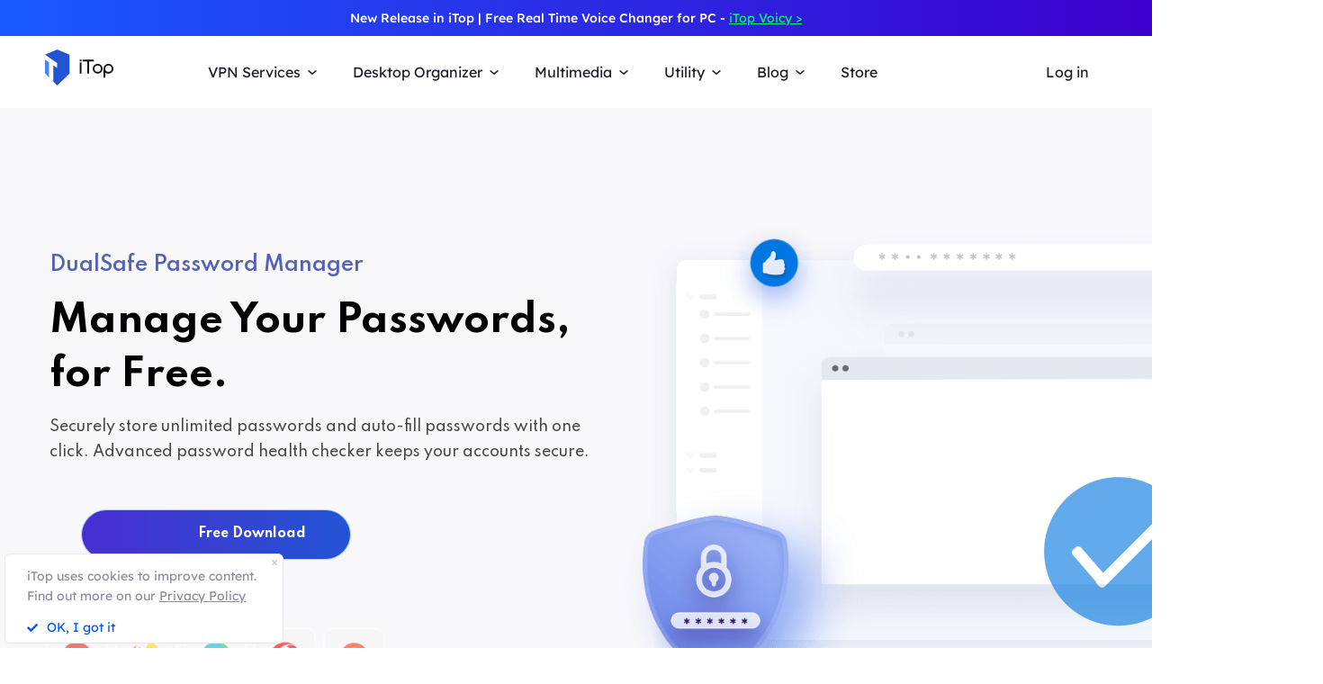

--- FILE ---
content_type: text/html; charset=UTF-8
request_url: https://www.itopvpn.com/dualsafe-password-manager?a_aid=618d346ae4cb9&chan=
body_size: 18916
content:
<!DOCTYPE html>
<html lang="en">

<head>
    <meta charset="UTF-8">
    <meta http-equiv="X-UA-Compatible" content="IE=edge">
    <meta name=viewport content="width=device-width,initial-scale=1,minimum-scale=1,maximum-scale=1,user-scalable=no,viewport-fit=cover">
    <!-- <meta name="referrer" content="no-referrer" /> -->
        <link rel="preconnect" href="https://www.itopvpn.com">
    <link rel="preconnect" href="https://fonts.googleapis.com">
    <link rel="preconnect" href="https://fonts.gstatic.com" crossorigin>
    <link href="https://fonts.googleapis.com/css2?family=Spartan:wght@400;500;600;700&display=swap" rel="stylesheet">
    <link href="https://fonts.googleapis.com/css2?family=League+Spartan:wght@400;500;600;700;800&display=swap" rel="stylesheet">
    <link rel="stylesheet" type="text/css" href="https://fonts.googleapis.com/css?family=Lexend Deca:400,300,600">
    <link data-hid="canonical" rel="canonical" href="https://www.itopvpn.com/dualsafe-password-manager">
    <link rel="preconnect" href="https://www.itopvpn.com/assets/js/bundle.min.js">
    <link rel="preconnect" href="https://www.itopvpn.com/assets/js/common.min.js">
            <link rel="alternate" hreflang="en" href="https://www.itopvpn.com/dualsafe-password-manager" />
<link rel="alternate" hreflang="fr" href="https://fr.itopvpn.com/dualsafe-password-manager" />
<link rel="alternate" hreflang="de" href="https://de.itopvpn.com/dualsafe-password-manager" />
<link rel="alternate" hreflang="it" href="https://it.itopvpn.com/dualsafe-password-manager" />
<link rel="alternate" hreflang="es" href="https://es.itopvpn.com/dualsafe-password-manager" />
<link rel="alternate" hreflang="pt" href="https://pt.itopvpn.com/dualsafe-password-manager" />
<link rel="alternate" hreflang="nl" href="https://nl.itopvpn.com/dualsafe-password-manager" />
<link rel="alternate" hreflang="pl" href="https://pl.itopvpn.com/dualsafe-password-manager" />
<link rel="alternate" hreflang="sv" href="https://sv.itopvpn.com/dualsafe-password-manager" />
<link rel="alternate" hreflang="ja" href="https://jp.itopvpn.com/dualsafe-password-manager" />
<link rel="alternate" hreflang="ar" href="https://www.itoparab.com/dualsafe-password-manager" />
<link rel="alternate" hreflang="x-default" href="https://www.itopvpn.com/dualsafe-password-manager" />
            <link href="https://www.itopvpn.com/assets/css/global-rem.css?t=1769453947" rel="stylesheet">
        <!--2024nav+blog strat=====================-->
    <link href="https://www.itopvpn.com/assets/css/global_20240611.css?t=1769453947" rel="stylesheet">
    <!--2024nav+blog end ======================-->
    <style>
        .header-nav .nav-left .nav-menu .nav-list .service-item.mac .name::after {
            display: none !important;
        }
        .newheader {
            position: relative;
            height: 40px;
            text-align: center;
            color: #fff;
            font: normal normal 500 14px/40px Lexend;
            background: transparent linear-gradient(90deg, rgba(25, 89, 255, 1) 0%, rgba(60, 0, 203, 1) 100%) 0% 0% no-repeat padding-box;
        }
        .newheader a {
            color: #00FF55;
            text-decoration: underline;
        }
        @media (max-width: 768px) {
            .newheader {
                display:none;
            }
        }
    </style>
        <script src="https://www.itopvpn.com/assets/js/bundle.min.js"></script>
    <title>Manage Passwords Safely-DualSafe Password Manager</title>
    <meta name="description" content="A password manager for secure password management. Remember all passwords, autofill logins, and keep accounts safe online.">
<link href="https://www.itopvpn.com/assets/css/dualsafe-password-manager.css" rel="stylesheet" 0="1">    <script>
        (function(i, s, o, g, r, a, m) {
            i['GoogleAnalyticsObject'] = r;
            i[r] = i[r] || function() {
                (i[r].q = i[r].q || []).push(arguments)
            }, i[r].l = 1 * new Date();
            a = s.createElement(o),
                m = s.getElementsByTagName(o)[0];
            a.async = 1;
            a.src = g;
            m.parentNode.insertBefore(a, m)
        })(window, document, 'script', '//www.google-analytics.com/analytics.js', 'ga');

        ga('create', 'UA-178108664-1', 'auto');
        ga('send', 'pageview');
    </script>
    <script>
        (function(w, d, t, r, u) {
            var f, n, i;
            w[u] = w[u] || [], f = function() {
                var o = {
                    ti: "137021152"
                };
                o.q = w[u], w[u] = new UET(o), w[u].push("pageLoad")
            }, n = d.createElement(t), n.src = r, n.async = 1, n.onload = n.onreadystatechange = function() {
                var s = this.readyState;
                s && s !== "loaded" && s !== "complete" || (f(), n.onload = n.onreadystatechange = null)
            }, i = d.getElementsByTagName(t)[0], i.parentNode.insertBefore(n, i)
        })(window, document, "script", "//bat.bing.com/bat.js", "uetq");
    </script>
    <script>
        function uet_report_conversion() {
            window.uetq = window.uetq || [];
            window.uetq.push('event', 'donwload', {
                "event_category": "donwloadclick"
            });
        }
    </script>
    <script>
        function GetCustomEvent() {
            window.uetq = window.uetq || [];
            window.uetq.push('event', 'Order', {
                'event_category': 'Orderclick'
            });
        }
        var paddle_tracking = '-aff:618d346ae4cb9-chan:';
    </script>
    <!-- Global site tag (gtag.js) - Google Analytics -->
    <script async src="https://www.googletagmanager.com/gtag/js?id=G-MSM5RFZNHQ"></script>
    <script>
        window.dataLayer = window.dataLayer || [];

        function gtag() {
            dataLayer.push(arguments);
        }
        gtag('js', new Date());

        gtag('config', 'G-MSM5RFZNHQ');
    </script>

    <script src="https://www.itopvpn.com/assets/js/common/base64-2.6.2.min.js"></script>
    <script src="https://www.itopvpn.com/assets/js/common.min.js?t=1769453947"></script>
    <script src="https://www.itopvpn.com/assets/js/mapplication.js"></script>
    <script>
        $(document).ready(function() {
            var tz = MApp(2.2).datetime.getTimeZone();
            if (tz == 6 || tz == 7 || tz == 5 || tz == 4 || tz == -8) {
                $('.vidnoz').remove();
            } else {
                $('.vidnoz').show();
            }
        });
    </script>
    <script async defer src="https://tools.luckyorange.com/core/lo.js?site-id=3412f0fa"></script>
</head>

<body class="dualsafe-password-manager scroll-header" data-name=" dualsafe-password-manager" data-tt=" dualsafe-password-manager">
    
    <nav id="header" class="header-nav nav-bg header-main"><div class="newheader">New Release in iTop | Free Real Time Voice Changer for PC - <a href="/itop-voicy?a_aid=618d346ae4cb9&chan=&insur=floatb">iTop Voicy ></a> </div>
<div class="header-wrapper">
    <div class="nav-left">
        <a class="nav-logo logo-itop" href="/?a_aid=618d346ae4cb9&chan=">
            <img class="logo" src="https://www.itopvpn.com/assets/images/common/itop_new_icon.svg" alt="">
        </a>
        <ul class="nav-menu">
            <li class="nav-list nav-service">
                <span class="fb2">VPN Services<i></i></span>
                <div class="nav-item">
                    <a href="/vpn-windows?a_aid=618d346ae4cb9&chan=" class="fb3">
                        <em>VPN for Windows</em>
                        <i class="hot">HOT</i>
                        <p class="nav-item-desc">Best free VPN with advanced features.</p>
                    </a>
                    <a href="/vpn-mac?a_aid=618d346ae4cb9&chan=" class="fb3">
                        <em>VPN for Mac</em>
                        <p class="nav-item-desc">Top free VPN for online security and privacy.</p>
                    </a>
                    <a href="/vpn-ios?a_aid=618d346ae4cb9&chan=" class="fb3">
                        <em>VPN for iOS</em>
                        <p class="nav-item-desc">Unlimited free VPN to protect your device.</p>
                    </a>
                    <a href="/vpn-android?a_aid=618d346ae4cb9&chan=" class="fb3">
                        <em>VPN for Android</em>
                        <p class="nav-item-desc">Speed free VPN to boost online experience.</p>
                    </a>
                    <div class="service-wrap">
                        <div class="vpn_nav_wrap">
                            <p class="description">Navigate the digital universe freely, empowered by the robust security and speed of iTop VPN.</p>
                            <div class="wrap_list_wrap">
                                <div class="item country">
                                    <p class="name1">Countries</p>
                                    <a href="https://www.itopvpn.com/blog/vpn-us-free-6270" class="vpn_a">United States</a>
                                    <a href="https://www.itopvpn.com/blog/vpn-for-bangladesh-1253" class="vpn_a">Bangladesh</a>
                                    <a href="https://www.itopvpn.com/blog/vpn-malaysia-1480" class="vpn_a">Malaysia</a>
                                    <a href="https://www.itopvpn.com/blog/united-arab-emirates-vpn-59" class="vpn_a">UAE</a>
                                    <a href="https://www.itopvpn.com/vpn-servers" class="vpn_a">3200+ Servers</a>
                                </div>
                                <div class="item apps">
                                    <p class="name1">Apps</p>
                                    <a href="https://www.itopvpn.com/blog/buy-tiktok-coins-4819" class="vpn_a">TikTok</a>
                                    <a href="https://www.itopvpn.com/blog/cheap-twitter-premium-7485" class="vpn_a">Twitter</a>
                                    <a href="https://www.itopvpn.com/blog/vpn-for-snapchat-65" class="vpn_a">Snapchat</a>
                                    <a href="https://www.itopvpn.com/blog/cheap-telegram-premium-7214" class="vpn_a">Telegram</a>
                                    <a href="https://www.itopvpn.com/blog/whatsapp-vpn-195" class="vpn_a">WhatsApp</a>
                                </div>
                                <div class="item games">
                                    <p class="name1">Games</p>
                                    <a href="https://www.itopvpn.com/pubg-vpn" class="vpn_a">PUBG</a>
                                    <a href="https://www.itopvpn.com/blog/why-is-warzone-so-laggy-796" class="vpn_a">COD</a>
                                    <a href="https://www.itopvpn.com/blog/cheapest-minecraft-country-7501" class="vpn_a">Minecraft</a>
                                    <a href="https://www.itopvpn.com/blog/vpn-for-new-world-3436" class="vpn_a">New World</a>
                                    <a href="https://www.itopvpn.com/blog/buy-robux-cheap-7469" class="vpn_a">Roblox</a>
                                </div>
                            </div>
                        </div>
                        
                        <div class="service-list">
                            <div class="service-item win on">
                                <div class="_right">
                                    <div class="btn-box">
                                        <a class="button-combe button btn-not  btn-primary btn-default button-new free-down upper" data-href="https://www.itopvpn.com/download?a_aid=618d346ae4cb9" data-vpn="vpn-windows" onclick="gotoThankyou($(this));ga('send', 'event', 'itopdl-mac', 'download', 'homepage-header');gtag('event', 'en_vpn_dl_mac_header')">
                                            <span class="btn-word">
                                                Download Now
                                            </span>
                                            <span class="arrow-new">
                                                <svg class="new-svg">
                                                    <use xlink:href="#itop_download"></use>
                                                </svg>
                                            </span>
                                            <svg class="new-svg">
                                                <use xlink:href="#itop_download"></use>
                                            </svg>
                                        </a>
                                        <a class="button btn-not  btn-primary button-link btn-default button-new get-off btn-gold" data-href="/purchase?a_aid=618d346ae4cb9&chan=&ref=websitewindows" onclick="gotoPurchase($(this));ga('send', 'event', 'itopbuyclick-mac', 'click', 'homepage-header');gtag('event', 'en_vpn_buyclick_mac_header')">
                                            <span class="btn-word buy">
                                                Get 86% OFF
                                            </span>
                                            <span class="arrow-new">
                                                <svg class="new-svg">
                                                    <use xlink:href="#itop_right"></use>
                                                </svg>
                                            </span>
                                        </a>
                                    </div>
                                </div>
                            </div>
                            <div class="service-item mac">
                               
                                <div class="_right">
                                  
                                    <div class="btn-box">
                                        <a class="button-combe button btn-not  btn-primary btn-default button-new free-down upper" data-href="https://www.itopvpn.com/downloadmac?c=aff_618d346ae4cb9" data-vpn="vpn-mac" onclick="gotoThankyou($(this));ga('send', 'event', 'itopmacclick-mac', 'click', 'homepage-header');gtag('event', 'en_vpn_dl_mac_header')">
                                            <span class="btn-word">
                                                Download Now
                                            </span>
                                            <span class="arrow-new">
                                                <svg class="new-svg">
                                                    <use xlink:href="#itop_download"></use>
                                                </svg>
                                            </span>
                                            <svg class="new-svg">
                                                <use xlink:href="#itop_download"></use>
                                            </svg>
                                        </a>
                                        <a class="button btn-not  btn-primary button-link btn-default button-new get-off btn-gold" data-href="/purchase?a_aid=618d346ae4cb9&chan=&ref=websitemac" onclick="gotoPurchase($(this));ga('send', 'event', 'itopbuyclick-mac', 'click', 'homepage-header');gtag('event', 'en_vpn_buyclick_mac_header')">
                                            <span class="btn-word buy">
                                                Get 86% OFF
                                            </span>
                                            <span class="arrow-new">
                                                <svg class="new-svg">
                                                    <use xlink:href="#itop_right"></use>
                                                </svg>
                                            </span>
                                        </a>
                                    </div>
                                </div>
                            </div>
                            <div class="service-item ios">
                                <div class="_right">
                                    <div class="btn-box">
                                        <a class="button-combe button btn-not  btn-primary btn-default button-new free-down upper" href="https://goto.itopvpn.com/downloadcenter?product=itopios&c=aff_618d346ae4cb9" onclick="ga('send', 'event', 'itopiosclick-mac', 'click', 'homepage-header');gtag('event', 'en_vpn_dl_mac_header')">
                                            <span class="btn-word">
                                                Download Now
                                            </span>
                                            <span class="arrow-new">
                                                <svg class="new-svg">
                                                    <use xlink:href="#itop_download"></use>
                                                </svg>
                                            </span>
                                            <svg class="new-svg">
                                                <use xlink:href="#itop_download"></use>
                                            </svg>
                                        </a>
                                        <a class="button btn-not  btn-primary button-link btn-default button-new get-off btn-gold" data-href="/purchase?a_aid=618d346ae4cb9&chan=&ref=websiteios" onclick="gotoPurchase($(this));ga('send', 'event', 'itopbuyclick-mac', 'click', 'homepage-header');gtag('event', 'en_vpn_buyclick_mac_header')">
                                            <span class="btn-word buy">
                                                Get 86% OFF
                                            </span>
                                            <span class="arrow-new">
                                                <svg class="new-svg">
                                                    <use xlink:href="#itop_right"></use>
                                                </svg>
                                            </span>
                                        </a>
                                    </div>
                                </div>
                            </div>
                            <div class="service-item adr">
                                <div class="_right">
                                    <div class="btn-box">
                                        <a class="button-combe button btn-not  btn-primary btn-default button-new free-down upper" href="https://goto.itopvpn.com/downloadcenter?product=itopandroid&c=aff_618d346ae4cb9" onclick="gtag('event', 'en_vpn_dl_mac_header')">
                                            <span class="btn-word">
                                                Download Now
                                            </span>
                                            <span class="arrow-new">
                                                <svg class="new-svg">
                                                    <use xlink:href="#itop_download"></use>
                                                </svg>
                                            </span>
                                            <svg class="new-svg">
                                                <use xlink:href="#itop_download"></use>
                                            </svg>
                                        </a>
                                        <a class="button btn-not  btn-primary button-link btn-default button-new get-off btn-gold" data-href="/purchase?a_aid=618d346ae4cb9&chan=&ref=websiteandroid" onclick="gotoPurchase($(this));gtag('event', 'en_vpn_buyclick_mac_header')">
                                            <span class="btn-word buy">
                                                Get 86% OFF
                                            </span>
                                            <span class="arrow-new">
                                                <svg class="new-svg">
                                                    <use xlink:href="#itop_right"></use>
                                                </svg>
                                            </span>
                                        </a>
                                    </div>
                                </div>
                            </div>
                        </div>
                    </div>
                </div>
            </li>
             <li class="nav-list nav-utility">
                <span class="fb2">
                    Desktop Organizer <i></i>
                </span>
                <ul class="nav-item nav-ied">
                    <li>
                        <a href="/itop-easy-desktop?a_aid=618d346ae4cb9&chan=" class="fb3">
                            <div class="nav_pic">
                                <img src="https://www.itopvpn.com/assets/images/store/icon_ied.png" width="40" height="40" alt="iTop Easy Desktop">
                            </div>
                            <div class="nav_text">
                                <b>iTop Easy Desktop <i class="hot">HOT</i></b>
                                <p>Free desktop organizer and wallpaper.</p>
                            </div>
                        </a>
                    </li>
                </ul>
            </li>
            <li class="nav-list nav-utility nav-isr nav-media">
                 <span class="fb2">Multimedia <i></i>
                </span>
                <ul class="nav-item">
                    <li class="media-hover" data-type="isr">
                        <a href="https://recorder.itopvpn.com/" class="fb3">
                            <div class="nav_pic">
                                <img src="https://www.itopvpn.com/assets/images/header/isr_1.png" width="40" height="40" alt="iTop Data Recovery">
                            </div>
                            <div class="nav_text">
                                <b>iTop Screen Recorder <i class="hot">HOT</i></b>
                                <p>Leading free screen recorder for PC</p>
                            </div>
                        </a>
                    </li>
                    <li class="media-hover" data-type="voicy">
                        <a href="https://www.itopvpn.com/itop-voicy" class="fb3">
                            <div class="nav_pic">
                                <img src="https://www.itopvpn.com/assets/images/header/logo_voicy.png" width="40" height="40" alt="iTop Voicy">
                            </div>
                            <div class="nav_text">
                                <b>iTop Voicy <font class="free_tag">New</font></b>
                                <p>Free real-time voice changer for PC</p>
                            </div>
                        </a>
                    </li>
                    <li class="media-hover" data-type="isr">
                        <a href="https://recorder.itopvpn.com/online-screen-recorder" class="fb3">
                            <div class="nav_pic">
                                <img src="https://www.itopvpn.com/assets/images/header/isr_2.png" width="40" height="40" alt="iTop PDF">
                            </div>
                            <div class="nav_text">
                                <b>iTop Online Screen Recorder</b>
                                <p>Free online screen recorder with audio</p>
                            </div>
                        </a>
                    </li>
                    <li class="media-hover" data-type="isr">
                        <a href="https://recorder.itopvpn.com/video-editor" class="fb3">
                            <div class="nav_pic">
                                <img src="https://www.itopvpn.com/assets/images/header/isr_3.png" width="40" height="40" alt="iTop Private Browser">
                            </div>
                            <div class="nav_text">
                                <b>iTop Video Editor</b>
                                <p>Easy video editor for screen recordings & videos</p>
                            </div>
                        </a>
                    </li>
                    <div class="utility-item media-item on" data-type="isr">
                    <div class="left">
                            <img src="https://www.itopvpn.com/assets/images/header/isr_img_new.png" width="325" height="187" alt="iTop Screen Recorder">
                    </div>
                    <div class="_right">
                        <div class="btn-box">
                            <a class="ied_btn1" data-href="https://www.itopvpn.com/downloadisr?a_aid=618d346ae4cb9" data-vpn="vpn-windows" onclick="gotoThankyouURL($(this),'https://recorder.itopvpn.com/download/screen-recorder');gtag('event', 'en_isr_dl_itopnavi')">
                                Free Download
                            </a>
                            <a class="ied_btn2" href="https://recorder.itopvpn.com/storeisr?ref=itopnavi" onclick="gtag('event', 'en_isr_buyclick_itopnavi')">
                               Buy Now
                            </a>
                        </div>
                    </div>
                </div>
                <div class="utility-item voicy-item media-item" data-type="voicy">
                    <div class="left">
                            <img src="https://www.itopvpn.com/assets/images/header/header_voicy.png" width="325" height="187" alt="iTop Voicy">
                    </div>
                    <div class="_right">
                         <div class="pc_btn btn_left">
                                 <a class="voicy_btn prod_btn btn_down" data-href="https://www.itopvpn.com/downloadivc?a_aid=618d346ae4cb9" data-vpn="itop-voicy" onclick="gotoThankyouURL($(this),'');gtag('event', 'en_ivc_dl_navi')">
                                    <span class="btn_text">Free Download</span>
                                    <i class="btn_icon icon_down"></i>
                                </a>
                            </div>
                    </div>
                </div>
                </ul>
            
            </li>
            <li class="nav-list nav-utility">
                <span class="fb2">
                    Utility <i></i>
                </span>
                <ul class="nav-item">
                
                    <li>
                        <a href="/data-recovery-software?a_aid=618d346ae4cb9&chan=" class="fb3">
                            <div class="nav_pic">
                                <img src="https://www.itopvpn.com/assets/images/store/icon_idr.png" width="40" height="40" alt="iTop Data Recovery">
                            </div>
                            <div class="nav_text">
                                <b>iTop Data Recovery</b>
                                <p>Fast data recovery software.</p>
                            </div>
                        </a>
                    </li>
                    <li>
                        <a href="https://pdf.itopvpn.com" class="fb3">
                            <div class="nav_pic">
                                <img src="https://www.itopvpn.com/assets/images/store/icon_pdf.png" width="40" height="40" alt="iTop PDF">
                            </div>
                            <div class="nav_text">
                                <b>iTop PDF</b>
                                <p>Full-featured simple PDF editor.</p>
                            </div>
                        </a>
                    </li>
                   
                    <li>
                        <a href="/vpn-browser?a_aid=618d346ae4cb9&chan=" class="fb3">
                            <div class="nav_pic">
                                <img src="https://www.itopvpn.com/assets/images/store/icon_ipb.png" width="40" height="40" alt="iTop Private Browser">
                            </div>
                            <div class="nav_text">
                                <b>iTop Private Browser</b>
                                <p>Safe and private browser with VPN.</p>
                            </div>
                        </a>
                    </li>
                    <li>
                        <a href="https://gamebooster.itopvpn.com/index.php" class="fb3">
                            <div class="nav_pic">
                                <img src="https://www.itopvpn.com/assets/images/store/icon_sgb.png" width="40" height="40" alt="Smart Game Booster">
                            </div>
                            <div class="nav_text">
                                <b>Smart Game Booster <font class="free_tag">FREE</font></b>
                                <p>FPS booster and game optimizer.</p>
                            </div>
                        </a>
                    </li>
                     <li>
                        <a href="/ai-math-solver?a_aid=618d346ae4cb9&chan=" class="fb3">
                            <div class="nav_pic">
                                <img src="https://www.itopvpn.com/assets/aimathsolver/img/logo.svg" width="40" alt="iTop AI Math Solver">
                            </div>
                            <div class="nav_text">
                                <b>iTop AI Math Solver</b>
                                <p>Free AI Math Solver with Steps.</p>
                            </div>
                        </a>
                    </li>
                   
                    <li>
                        <a href="https://recorder.itopvpn.com/screenshot" class="fb3">
                            <div class="nav_pic">
                                <img src="https://www.itopvpn.com/assets/images/store/icon_screenshot.png" width="40" height="40" alt="iTop Screenshot">
                            </div>
                            <div class="nav_text">
                                <b>iTop Screenshot <font class="free_tag">FREE</font></b>
                                <p>Best screenshot software without limits.</p>
                            </div>
                        </a>
                    </li>
                    <li>
                        <a href="/dualsafe-password-manager?a_aid=618d346ae4cb9&chan=" class="fb3">
                            <div class="nav_pic">
                                <img src="https://www.itopvpn.com/assets/images/store/icon_dpm.png" width="40" height="40" alt="DualSafe Password Manager">
                            </div>
                            <div class="nav_text">
                                <b>DualSafe Password Manager</b>
                                <p>Secure and advanced password manager.</p>
                            </div>
                        </a>
                    </li>
                     <li>
                        <a href="https://iotransfer.itopvpn.com/" class="fb3">
                            <div class="nav_pic">
                                <img src="https://www.itopvpn.com/assets/images/store/icon_iot.png" width="40" height="40" alt="IOTransfer">
                            </div>
                            <div class="nav_text">
                                <b>IOTransfer</b>
                                <p>Professional iPhone transfer software.</p>
                            </div>
                        </a>
                    </li>
                </ul>
            </li>
            <li class="nav-list nav-blog">
                <span class="fb2">
                    Blog <i></i>
                </span>
                <div class="nav-item">
                   <a href="/desktop-tips?a_aid=618d346ae4cb9&chan=" class="fb3">
                        <em>Desktop Tips </em>
                    </a>
                    <a href="https://recorder.itopvpn.com/blog" class="fb3">
                        <em>Recording Resources</em>
                    </a>
                    <a href="https://recorder.itopvpn.com/answers" class="fb3">
                        <em>Recording Q&A</em>
                    </a>
                    <a href="/blog?a_aid=618d346ae4cb9&chan=&sort_id=166" class="fb3">
                        <em>Data Recovery </em>
                    </a>
                    <a href="https://pdf.itopvpn.com/blog/" class="fb3">
                        <em>PDF Tips</em>
                    </a>
                </div>
            </li>
            <li class="nav-list nav-list-link store-nav">
                <a href="/store?a_aid=618d346ae4cb9&chan=&ref=navigation" onclick="gtag('event', 'en_itop_store_mac_navi');" class="fb2 nav-link">
                    Store
                </a>
            </li>
            <li class="_mobile nav-list login">
                <a href="/login?a_aid=618d346ae4cb9&chan=" class="fb2 nav-login nav-link" data-in="Log in" data-in-link="/login?a_aid=618d346ae4cb9&chan=" data-acount="My Account" data-acount-link="/user-account?a_aid=618d346ae4cb9&chan=" data-out="Sign Out" onclick="ga('send', 'event', 'loginclick-mac', 'click', 'navigation');gtag('event', 'en_itop_loginclick_mac_navi');" data-in-ga="ga('send', 'event', 'loginclick-mac', 'click', 'navigation');gtag('event', 'en_itop_loginclick_mac_navi');" data-acount-ga="ga('send', 'event', 'myaccountclick-mac', 'click', 'navigation');gtag('event', 'en_itop_myaccount_mac_navi');" data-out-ga="ga('send', 'event', 'signoutclick-mac', 'click', 'navigation');gtag('event', 'en_itop_signout_mac_navi');">
                    Log in
                </a>
            </li>
        </ul>
        
        <div class="mobile-close">
            <span class="claseIcon"></span>
        </div>
    </div>
    <div class="navmob_sale_icon _mobile">
    </div>
    <div class="_pc nav-list login nav-sale-icon">
        <a href="/login?a_aid=618d346ae4cb9&chan=" class="fb2 nav-login nav-link" data-in="Log in" data-in-link="/login?a_aid=618d346ae4cb9&chan=" data-acount="My Account" data-acount-link="/user-account?a_aid=618d346ae4cb9&chan=" data-out="Sign Out" onclick="ga('send', 'event', 'loginclick-mac', 'click', 'navigation');gtag('event', 'en_itop_loginclick_mac_navi');" data-in-ga="ga('send', 'event', 'loginclick-mac', 'click', 'navigation');gtag('event', 'en_itop_loginclick_mac_navi');" data-acount-ga="ga('send', 'event', 'myaccountclick-mac', 'click', 'navigation');gtag('event', 'en_itop_myaccount_mac_navi');" data-out-ga="ga('send', 'event', 'signoutclick-mac', 'click', 'navigation');gtag('event', 'en_itop_signout_mac_navi');">
            Log in
        </a>
    </div>
    <div class="mobile-nav">
        <span class="navIcon"></span>
    </div>
    <div class="mobile-bg"></div>
</div>
<div class="itop_svg" style="display:none;">
    <svg version="1.1" xmlns="http://www.w3.org/2000/svg" style="display:none;">
        <symbol id="itop_right_black" null>
            <path d="M.712 0l2.842 2.842L.712 5.684 0 4.973l2.133-2.132L0 .709z" fill-rule="evenodd" />
        </symbol>
        <symbol id="itop_download" null>
            <path d="M.717 13.627h10.041a.717.717 0 0 1 0 1.434H.717a.717.717 0 1 1 0-1.434zm5.738-4.178L8.78 7.124l1.014 1.014L5.738 12.2 1.68 8.138l1.014-1.014L5.02 9.449V0h1.434v9.449z" fill-rule="evenodd" />
        </symbol>
        <symbol id="itop_right" null>
            <path d="M1.504 0l6 6-6 6-1.5-1.5 4.5-4.5-4.5-4.5z" fill-rule="evenodd" />
        </symbol>
        <symbol id="itop_blog_icon" null>
            <path d="M15.002 0a15 15 0 1 1-15 15 15.02 15.02 0 0 1 15-15zm0 27a12 12 0 1 0-12-12 12.014 12.014 0 0 0 12 12.001z" />
            <path d="M15 13.501h6v3h-6v4.509l-6.008-6.008L15 8.996z" />
        </symbol>
    </svg>
</div>
</nav>
<script>
    var i = "mac"
    $(function() {
        if (i === 'pc') {
            $('.apps-win .apps-text .btn-box .free-down').attr({
                'onclick': "gotoThankyou($(this));ga('send', 'event', 'itopdl-mac', 'download', 'homepage-header')"
            })
            $('.apps-mac .apps-text .btn-box .free-down').attr({
                'onclick': "gotoThankyou($(this));ga('send', 'event', 'itopmacclick-mac', 'click', 'homepage-header')"
            })
        } else if (i === 'mac') {
            $('.apps-win .apps-text .btn-box .free-down').attr({
                'onclick': "gotoThankyou($(this));ga('send', 'event', 'itoppcclick-mac', 'click', 'homepage-header')"
            })
            $('.apps-mac .apps-text .btn-box .free-down').attr({
                'onclick': "gotoThankyou($(this));ga('send', 'event', 'itopdl-mac', 'download', 'homepage-header')"
            })
        }
    });
    $("#header").hover(function() {
        $(".logo").addClass("logo-move")
        $(".logo-text-it").addClass("logo-text-it-move")
        $(".logo-text-best").addClass("logo-text-best-move")
    }, function() {
        $(".logo").removeClass("logo-move")
        $(".logo-text-it").removeClass("logo-text-it-move")
        $(".logo-text-best").removeClass("logo-text-best-move")
    })
    var indexga = "dualsafe-password-manager"
    $('#header .nav-service .nav-item').hover(function() {
        $('#header .service-list .service-item .btn-box > a').addClass('hover');
    }, function() {
        $('#header .service-list .service-item .btn-box > a').removeClass('hover');
    })


    $('#header .nav-service .nav-item > a').hover(function() {
        var idx = $(this).index();
        $('#header .service-list .service-item').removeClass('on');
        $('#header .service-list .service-item').eq(idx).addClass('on');
    })

    $('#header .nav-list.nav-media .media-hover').hover(function() {
        let  media_name = $(this).attr("data-type");
        console.log(media_name)
        $('#header .nav-list.nav-media .media-item').removeClass('on');
        $('#header .nav-list.nav-media .media-item[data-type="'+media_name+'"]').addClass('on');
    })

    $(document).ready(function() {
        $(".logo").removeClass("logo-move")
        $(".logo-text-it").removeClass("logo-text-it-move")
        $(".logo-text-best").removeClass("logo-text-best-move");
    });
</script><header>
  <div class="wrapper scroll-animation">
    <div class="_left">
      <p class="dpm">DualSafe Password Manager</p>
      <h1>Manage Your Passwords, for Free.</h1>
      <p class="subtitle">Securely store unlimited passwords and auto-fill passwords with one click.  Advanced password health checker keeps your accounts secure.</p>
      <div class="btn_box">
        <button class=" button-combe button btn-not   btn-default button-new _btn" data-href="https://www.itopvpn.com/downloaddpm?a_aid=618d346ae4cb9" onclick="gotoDownload($(this));ga('send', 'event', 'dpmdl-en', 'download', 'endpmpdp-top');gtag('event', 'en_dpm_dl_dpmpdp_first'); ">
          <span class="btn-word">
            Free Download          </span>
          <span class="arrow-new">
            <svg class="new-svg">
              <use xlink:href="#itop_download"></use>
            </svg>
          </span>
          <svg class="new-svg">
            <use xlink:href="#itop_download"></use>
          </svg>
        </button>
        <p>For Windows 11/10/8/7</p>
        <ul class="web_icon">
          <li>
            <a href="https://chrome.google.com/webstore/detail/dualsafe-password-manager/lgbjhdkjmpgjgcbcdlhkokkckpjmedgc" target="_blank" onclick="ga('send', 'event', 'dpmexclick-chrome', 'click', 'endpmpdp');gtag('event', 'en_dpm_click_dpmpdp_chext');">
              <img src="https://www.itopvpn.com/assets/images/dualsafe-password-manager/web_icon1.png">
            </a>
          </li>
          <li>
            <a href=" https://addons.mozilla.org/addon/dualsafe-password-manager/" target="_blank" onclick="ga('send', 'event', 'dpmexclick-firefox', 'click', 'endpmpdp');gtag('event', 'en_dpm_click_dpmpdp_fiext');">
              <img src="https://www.itopvpn.com/assets/images/dualsafe-password-manager/web_icon6.png">
            </a>
          </li>
          <li>
            <a href="https://chrome.google.com/webstore/detail/dualsafe-password-manager/lgbjhdkjmpgjgcbcdlhkokkckpjmedgc" target="_blank" onclick="ga('send', 'event', 'dpmexclick-edge', 'click', 'endpmpdp');gtag('event', 'en_dpm_click_dpmpdp_edext');">
              <img src="https://www.itopvpn.com/assets/images/dualsafe-password-manager/web_icon2.png">
            </a>
          </li>
          <li>
            <a href="https://chrome.google.com/webstore/detail/dualsafe-password-manager/lgbjhdkjmpgjgcbcdlhkokkckpjmedgc" target="_blank" onclick="ga('send', 'event', 'dpmexclick-opera', 'click', 'endpmpdp');gtag('event', 'en_dpm_click_dpmpdp_opext');">
              <img src="https://www.itopvpn.com/assets/images/dualsafe-password-manager/web_icon4.png">
            </a>
          </li>
          <li>
            <a href="https://chrome.google.com/webstore/detail/dualsafe-password-manager/lgbjhdkjmpgjgcbcdlhkokkckpjmedgc" target="_blank" onclick="ga('send', 'event', 'dpmexclick-brave', 'click', 'endpmpdp');gtag('event', 'en_dpm_click_dpmpdp_brext');">
              <img src="https://www.itopvpn.com/assets/images/dualsafe-password-manager/web_icon5.png">
            </a>
          </li>
        </ul>
        <div class="web_hover _pc">
          <span></span>
          <p>Install DualSafe on Chrome</p>
        </div>
      </div>
    </div>
    <div class="_right showup delay2">
      <img class="_pc" src="https://www.itopvpn.com/assets/images/dualsafe-password-manager/header_img.png" alt="Best password manager for Windows">
      <img class="_mobile" src="https://www.itopvpn.com/assets/images/dualsafe-password-manager/header_mob_img.png" alt="Best password manager for Windows">
      <img class="_animation _right_1" src="https://www.itopvpn.com/assets/images/dualsafe-password-manager/_right_1.png" alt="">
      <img class="_animation _right_2" src="https://www.itopvpn.com/assets/images/dualsafe-password-manager/_right_2.png" alt="">
      <img class="_animation _right_true" src="https://www.itopvpn.com/assets/images/dualsafe-password-manager/_right_true.png" alt=""> 
    </div>
  </div>
</header>
<main>
  <section class="featured scroll-animation">
    <div class="wrapper">
      <h2 class="showup delay2">Free and Full-featured Password Manager</h2>
      <ul class="showup delay4">
        <li>
          <div class="img_box">
            <img src="https://www.itopvpn.com/assets/images/dualsafe-password-manager/featured_icon1.png" alt="Store passwords easily">
          </div>
          <h3>Store unlimited passwords</h3>
          <p>Securely remember your passwords and login information. No more forgetting passwords for your Email, work, social media, and TV show accounts. Passwords auto-sync between Chrome, Edge, Firefox, and Brave.</p>
        </li>
        <li>
          <div class="img_box">
            <img src="https://www.itopvpn.com/assets/images/dualsafe-password-manager/featured_icon2.png" alt="Free password manager">
          </div>
          <h3>Auto fill in forms</h3>
          <p>Auto-fill in logins and personal information. No more spending time typing Emails, phone numbers, and addresses. You can check new emails, shop online, and share photos anytime, anywhere.  </p>
        </li>
        <li>
          <div class="img_box">
            <img src="https://www.itopvpn.com/assets/images/dualsafe-password-manager/featured_icon3.png" alt="Strong password generator">
          </div>
          <h3>Generate strong passwords</h3>
          <p>Quickly generate random unique, complex passwords and even Time-based One-Time Passwords. No more data breaches caused by weak passwords. Your personal information is always safe on the Internet.</p>
        </li>
        <li>
          <div class="img_box">
            <img src="https://www.itopvpn.com/assets/images/dualsafe-password-manager/featured_icon4.png" alt="Dark web monitoring">
          </div>
          <h3>Dark web monitor</h3>
          <p>Monitor data breach and protect your account. You will be well-informed and have complete control of your digital life. Once there are any credential leaks associated with your account, you'll know immediately and take precautions.</p>
        </li>
        <li>
          <div class="img_box">
            <img src="https://www.itopvpn.com/assets/images/dualsafe-password-manager/featured_icon5.png" alt="Password health check">
          </div>
          <h3>Password health check</h3>
          <p>DualSafe can check each password's strength and the security status of associated websites, and display tips on how to make your accounts more secure. Keep your accounts safe and prevent personal information leaks.</p>
        </li>
        <li>
          <div class="img_box">
            <img src="https://www.itopvpn.com/assets/images/dualsafe-password-manager/featured_icon7.png" alt="Sync passwords between browsers">
          </div>
          <h3>Emergency access</h3>
          <p>Share your password vault with people you trust. Allow team members, your family, and close friends to access your passwords and information. It’s convenient to manage your digital property.  </p>
        </li>
      </ul>
      <button class=" button-combe button btn-not   btn-default button-new _btn" data-href="https://www.itopvpn.com/downloaddpm?a_aid=618d346ae4cb9" onclick="gotoDownload($(this));ga('send', 'event', 'dpmdl-en', 'download', 'endpmpdp-feature');gtag('event', 'en_dpm_dl_dpmpdp_fea'); ">
        <span class="btn-word">
          Free Download        </span>
        <span class="arrow-new">
          <svg class="new-svg">
            <use xlink:href="#itop_download"></use>
          </svg>
        </span>
        <svg class="new-svg">
          <use xlink:href="#itop_download"></use>
        </svg>
      </button>
    </div>
  </section>
  <section class="dualsafe scroll-animation">
    <div class="wrapper">
      <h2 class="showup delay2">How to Start Using DualSafe Password Manager?</h2>
      <ul>
        <li class="dualsafe_text_box showup delay4">
          <div class="dualsafe_text">
            <img src="https://www.itopvpn.com/assets/images/dualsafe-password-manager/dualsafe_icon1.svg" alt="Download DualSafe Password Manager">
            <h3>Download for Windows</h3>
            <p>Take only a few seconds to download, install, and launch the program. That's quite easy.</p>
          </div>
          <button class=" _mob button-combe button btn-not   btn-default button-new btn-short small" data-href="https://www.itopvpn.com/downloaddpm?a_aid=618d346ae4cb9" onclick="gotoDownload($(this));ga('send', 'event', 'dpmdl-en', 'download', 'endpmpdp-step');gtag('event', 'en_dpm_dl_dpmpdp_step'); ">
            <span class="btn-word">
              Free Download            </span>
            <span class="arrow-new">
              <svg class="new-svg">
                <use xlink:href="#itop_download"></use>
              </svg>
            </span>
            <svg class="new-svg">
              <use xlink:href="#itop_download"></use>
            </svg>
          </button>
        </li>
        <li class="dualsafe_icon showup delay5"></li>
        <li class="dualsafe_text_box showup delay6">
          <div class="dualsafe_text">
            <img src="https://www.itopvpn.com/assets/images/dualsafe-password-manager/dualsafe_icon2.svg" alt="Create a master password">
            <h3>Create a free account</h3>
            <p>Sign up for free to get unlimited password management. No credit card is required.</p>
          </div>
          <a class="button btn-not   button-link btn-default button-new btn-short small" href="/signup?a_aid=618d346ae4cb9&chan=&name=dpm&ref=endpmpdp" onclick=";ga('send', 'event', 'signupclick', 'click', 'endpmpdp-step');gtag('event', 'en_dpm_click_dpmpdp_signup');">
            <span class="btn-word buy">
              Sign Up            </span>
            <span class="arrow-new">
              <svg class="new-svg">
                <use xlink:href="#itop_right"></use>
              </svg>
            </span>
          </a>
        </li>
        <li class="dualsafe_icon showup delay7"></li>
        <li class="dualsafe_text_box showup delay8">
          <div class="dualsafe_text">
            <img src="https://www.itopvpn.com/assets/images/dualsafe-password-manager/dualsafe_icon3.svg" alt="Cross device password manager">
            <h3>Start and enjoy</h3>
            <p>Safely store passwords and autofill any of your accounts. Start having a safe and simplified online life.</p>
          </div>
        </li>
      </ul>
    </div>
  </section>
  <section class="need">
    <div class="wrapper">
      <div class="scroll-animation">
        <h2 class="showup delay2">Why Do You Need a Password Manager?</h2>
      </div>
      <article class="scroll-animation">
        <div class="_left showup delay2">
          <h3>Avoid data breach</h3>
          <p>Weak passwords result in billions of pieces of personal information being leaked on the Internet every year. Criminals steal your money, sell your private photos on the dark web, and use your ID number, or bank card number to commit fraud. A password manager can generate strong passwords, manage, and protect your passwords, as well as keep your personal information safe.</p>
        </div>
        <div class="_right showup delay4">
          <img src="https://www.itopvpn.com/assets/images/dualsafe-password-manager/need1.png" alt="Personal info & privacy">
        </div>
      </article>
      <article class="scroll-animation">
        <div class="_left showup delay4">
          <h3>Time-saving & productive</h3>
          <p>The Internet age requires efficiency. Writing down passwords with a pen and typing on a keyboard can spend a lot of your time. The password manager can store and auto-fill in all your account passwords, allowing you to log in to business, financial, email, social, etc. accounts without hassle.</p>
        </div>
        <div class="_right showup delay2">
          <img src="https://www.itopvpn.com/assets/images/dualsafe-password-manager/need2.png" alt="Fill in logins and save time">
        </div>
      </article>
      <article class="scroll-animation">
        <div class="_left showup delay2">
          <h3>Be worry-free online</h3>
          <p>Over the past decade, there have been multiple Internet data breaches in which hackers have obtained personal information for a crime. It's hard to stay online all the time, searching for data breach news, but a password manager can do it 24/7 and warn you of a potential danger timely</p>
        </div>
        <div class="_right showup delay4">
          <img src="https://www.itopvpn.com/assets/images/dualsafe-password-manager/need3.png" alt="Send security alert for data breach">
        </div>
      </article>
      <button class=" button-combe button btn-not   btn-default button-new _btn" data-href="https://www.itopvpn.com/downloaddpm?a_aid=618d346ae4cb9" onclick="gotoDownload($(this));ga('send', 'event', 'dpmdl-en', 'download', 'endpmpdp-tip');gtag('event', 'en_dpm_dl_dpmpdp_tip'); "><span class="btn-word">
          Free Download        </span>
        <span class="arrow-new">
          <svg class="new-svg">
            <use xlink:href="#itop_download"></use>
          </svg>
        </span>
        <svg class="new-svg">
          <use xlink:href="#itop_download"></use>
        </svg></button>
    </div>
  </section>
  <section class="trustworthy scroll-animation">
    <div class="wrapper">
      <h2 class="showup delay2">How DualSafe Offers Trustworthy Password Management?</h2>
      <ul>
        <li class="showup delay3">
          <img src="https://www.itopvpn.com/assets/images/dualsafe-password-manager/trustworthy1.png" alt="AES  encryption">
          <h3>Strongest encryption</h3>
          <p>DualSafe Password Manager uses advanced end-to-end AES-256-bit encryption, PBKDF2 SHA-256, and salted hashing to protect your passwords and personal information. Cybercriminals cannot decrypt or crack any data in your password vault.</p>
        </li>
        <li class="showup delay4">
          <img src="https://www.itopvpn.com/assets/images/dualsafe-password-manager/trustworthy2.png" alt="Zero-knowledge encryption">
          <h3>Local data storage</h3>
          <p>No one but you can view the contents of your password vault. This is a commitment of the DualSafe Password Manager. Your data is encrypted and decrypted locally on your device, keeping it permanently safe and private.</p>
        </li>
        <li class="showup delay5">
          <img src="https://www.itopvpn.com/assets/images/dualsafe-password-manager/trustworthy3.png" alt="How to make a strong password">
          <h3>Healthy & strong passwords</h3>
          <p>DualSafe provides you with advanced password management, generates strong and random passwords of different lengths and character types, checks your weak/reused passwords, and sends data breach alerts.</p>
        </li>
      </ul>
      <button class=" button-combe button btn-not   btn-default button-new _btn" data-href="https://www.itopvpn.com/downloaddpm?a_aid=618d346ae4cb9" onclick="gotoDownload($(this));ga('send', 'event', 'dpmdl-en', 'download', 'endpmpdp-tech');gtag('event', 'en_dpm_dl_dpmpdp_tech'); "><span class="btn-word">
          Free Download        </span>
        <span class="arrow-new">
          <svg class="new-svg">
            <use xlink:href="#itop_download"></use>
          </svg>
        </span>
        <svg class="new-svg">
          <use xlink:href="#itop_download"></use>
        </svg></button>
    </div>
  </section>
  <section class="trusted scroll-animation">
    <div class="wrapper swiper-container">
      <h2 class="showup delay2">Trusted By Millions</h2>
      <ul class="showup delay4 swiper-wrapper">
        <li class="swiper-slide">
          <img src="https://www.itopvpn.com/assets/images/dualsafe-password-manager/trusted1.png" alt="Password manager reviews">
          <p class="_text">Overall, the functionality is fantastic. It provides end-to-end encryption for your data. Quickly loads up on your devices. The browser extensions that worked with auto-syncing were probably a big surprise for me and I'm now experimenting the new methods of working.</p>
          <p class="_name">Liam Davis</p>
        </li>
        <li class="swiper-slide">
          <img src="https://www.itopvpn.com/assets/images/dualsafe-password-manager/trusted2.png" alt="Generate a strong password">
          <p class="_text">I used DualSafe Password Manager for password security, and I'm pleased with its capacity to create strong passwords, which includes options for long strings of numbers, letters, and symbols. I simply rely on this tool to manage accounts.</p>
          <p class="_name">Rick Martin</p>
        </li>
        <li class="swiper-slide">
          <img src="https://www.itopvpn.com/assets/images/dualsafe-password-manager/trusted3.png" alt="Secure password management">
          <p class="_text">DualSafe Password Manager is simple to use and has outstanding overall functionality. I had trouble setting up my account, and the support personnel patiently and fully helped me. Other products do not provide the same level of attention and promptness in responding.</p>
          <p class="_name">Dylan Hooper</p>
        </li>
      </ul>
      <div class="swiper-pagination"></div>
    </div>
  </section>
  <section class="faq scroll-animation">
    <div class="wrapper">
      <h2 class="showup delay2">Frequently Asked Questions</h2>
      <ul class="faq-list showup delay4">
        <li class="faq-item on">
          <i class="faq-icon"></i>
          <h3 class="faq-name">Is DualSafe Password Manager free to use?</h3>
          <p class="faq-content" style="display: block;">Yes, it’s free for you to manage unlimited passwords, generate strong random passwords, and sync passwords anywhere.</p>
        </li>
        <li class="faq-item">
          <i class="faq-icon"></i>
          <h3 class="faq-name">Why do I need a password manager?</h3>
          <p class="faq-content">Weak and reused passwords make accounts vulnerable to being attacked. It‘s difficult for us to remember many complex passwords. Therefore, you need a password manager to keep your personal information and property safe. Password managers can generate unique passwords with letters and symbols, store all passwords securely, and log in to your account with one click. Your bank, email, social and other accounts are always safe. Password managers can also check password strength and monitor information leakage. In addition, you can use a password vault to store your personal information, such as your driver's license, WiFi password, etc., to prevent information leakage.</p>
        </li>
        <li class="faq-item">
          <i class="faq-icon"></i>
          <h3 class="faq-name">Where should I use the password manager?</h3>
          <p class="faq-content">When you log into your online banking account and log into accounts that contain important personal information and documents, you should use a password manager to keep your account secure and prevent hacking. Think about it, when you use Paypal to send money, buy and sell bitcoin, upload family photos to Facebook, send business contracts to your important partners, and store work documents in the cloud, if these accounts get compromised due to weak passwords, it will take a huge toll on your work, money, and life</p>
        </li>
        <li class="faq-item">
          <i class="faq-icon"></i>
          <h3 class="faq-name">Why not use my browser’s password manager?</h3>
          <p class="faq-content">It is convenient for browsers to store passwords, but when you save your account passwords in one browser, the other browser does not synchronize the update. If you use several browsers, you need to spend time in each browser to save and update passwords. Additionally, it’s hard to generate strong passwords of any length or TOTP in browsers, check your password strength, and know if your email has been compromised.</p>
        </li>
        <li class="faq-item">
          <i class="faq-icon"></i>
          <h3 class="faq-name">How to use DualSafe Password Manager?</h3>
          <p class="faq-content">Install the DualSafe browser add-on, log into your DualSafe account, and let us do the rest. When you register a new account on the website, DualSafe will provide you with a random password containing numbers, letters, and symbols, and automatically save passwords, so you can log in to the account with one click next time.</p>
        </li>
        <li class="faq-item">
          <i class="faq-icon"></i>
          <h3 class="faq-name">Is DualSafe Password Manager safe?</h3>
          <p class="faq-content">Absolutely yes. DualSafe Password Manager uses AES-256 encryption, the strongest encryption algorithm used by the military and banks. It's also a zero-knowledge password manager, which means only you know your master password and only you can access the information in the vault.</p>
        </li>
        <li class="faq-item">
          <i class="faq-icon"></i>
          <h3 class="faq-name">Will I lose any data if I switch to DualSafe Password Manager?</h3>
          <p class="faq-content">Never, DualSafe Password Manager exports all passwords from another password manager or web browser with one click. Your passwords are always safe, kept updated, and in your hands.</p>
        </li>
        <li class="faq-item">
          <i class="faq-icon"></i>
          <h3 class="faq-name">What platforms are supported?</h3>
          <p class="faq-content">You can use DualSafe Password Manager in Google Chrome, Edge, Opera, Brave, and other Chromium-based browsers as well as on your Windows desktop.</p>
        </li>
      </ul>
    </div>
  </section>
</main>
<footer class="scroll-animation">
  <h2 class="showup delay2">Use DualSafe Password Manager Anywhere and Secure Your Online Life</h2>
  <button class=" button-combe button btn-not   btn-default button-new _btn" data-href="https://www.itopvpn.com/downloaddpm?a_aid=618d346ae4cb9" onclick="gotoDownload($(this));ga('send', 'event', 'dpmdl-en', 'download', 'endpmpdp-bottom');gtag('event', 'en_dpm_dl_dpmpdp_btm'); "><span class="btn-word">
      Free Download    </span>
    <span class="arrow-new">
      <svg class="new-svg">
        <use xlink:href="#itop_download"></use>
      </svg>
    </span>
    <svg class="new-svg">
      <use xlink:href="#itop_download"></use>
    </svg></button>
  <p class="showup delay4">For Windows 11/10/8/7</p>
</footer>
<div class="float _pc">
  <div class="wrapper">
    <p>Store, protect, and manage unlimited passwords. Easy, secure & free.</p>
    <button class=" button-combe button btn-not   btn-default button-new btn-float small" data-href="https://www.itopvpn.com/downloaddpm?a_aid=618d346ae4cb9" onclick="gotoDownload($(this));ga('send', 'event', 'dpmdl-en', 'download', 'endpmpdp-float');gtag('event', 'en_dpm_dl_dpmpdp_float'); "><span class="btn-word">
        Free Download      </span>
      <span class="arrow-new">
        <svg class="new-svg">
          <use xlink:href="#itop_download"></use>
        </svg>
      </span>
      <svg class="new-svg">
        <use xlink:href="#itop_download"></use>
      </svg></button>
  </div>
</div>
<div class="itop_svg" style="display:none;">
  <svg version="1.1" xmlns="http://www.w3.org/2000/svg" style="display:none;">
    <symbol id="itop_right_black" null>
      <path d="M.712 0l2.842 2.842L.712 5.684 0 4.973l2.133-2.132L0 .709z" fill-rule="evenodd" />
    </symbol>
    <symbol id="itop_download" null>
      <path d="M.717 13.627h10.041a.717.717 0 0 1 0 1.434H.717a.717.717 0 1 1 0-1.434zm5.738-4.178L8.78 7.124l1.014 1.014L5.738 12.2 1.68 8.138l1.014-1.014L5.02 9.449V0h1.434v9.449z" fill-rule="evenodd" />
    </symbol>
    <symbol id="itop_right" null>
      <path d="M1.504 0l6 6-6 6-1.5-1.5 4.5-4.5-4.5-4.5z" fill-rule="evenodd" />
    </symbol>
    <symbol id="itop_blog_icon" null>
      <path d="M15.002 0a15 15 0 1 1-15 15 15.02 15.02 0 0 1 15-15zm0 27a12 12 0 1 0-12-12 12.014 12.014 0 0 0 12 12.001z" />
      <path d="M15 13.501h6v3h-6v4.509l-6.008-6.008L15 8.996z" />
    </symbol>
  </svg>
</div>
<script>
  var _pcw = $(window).width();
  $(function() {
    $('header .wrapper').addClass('on')
    if (_pcw < 768) {
      $('.swiper-wrapper').removeClass('showup delay4')
      new Swiper('.swiper-container', {
        spaceBetween: 21,
        slidesPerView: 1,
        slidesPerGroup: 1,
        pagination: '.swiper-pagination',
        paginationType: 'bullets',
        paginationClickable: 'true',
      })
    }
  })

  function gotoDownload(e) {
    if (_pcw < 768 && !$(e).hasClass('_mob')) {
      window.location.href = "/signup?name=dpm&ref=endpmpdp";
    } else {
      var _downHref = e.attr("data-href");
      window.open(_downHref, 'openWindow', '');
      window.location.href = '/download/dpm?product=dpm';
    }
  }
  $('.faq-list .faq-item').click(function() {
    if (!$(this).hasClass('on')) {
      $(this).addClass('on').find('p').slideDown(200).end().siblings('li').removeClass('on').find('p').slideUp(200);
    } else {
      $(this).removeClass('on').find('p').slideUp(200);
    }
  });

  window.addEventListener("scroll", function() {
    var scrollY = document.documentElement.scrollTop || document.body.scrollTop;
    if (scrollY > 700) {
      $('.float').css('top', '0');
    } else {
      $('.float').css('top', '-100px');
    }
  })

  let web_text = [
    'Install DualSafe on Chrome',
    'Install DualSafe on FireFox',
    'Install DualSafe on Edge',
    'Install DualSafe on Opera',
    'Install DualSafe on Brave'
  ]

  $('header .web_icon li').hover(function() {
    let index = $(this).index()
    $('header .web_hover').addClass('on')
    $('header .web_hover p').text(web_text[index])
    $('header .web_hover span').css({
      left: function() {
        return 77 * index + 34;
      }
    })
  },function(){
    $('header .web_hover').removeClass('on')
  })
</script>    <div class="footer">
        <div class="subscribe-cnt">
            <p  class="subscribe-desc">Subscribe to Our Newsletter</p>
            <div class="subscribe-container">
                <div class="subscribe-zone">
                    <div class="email-bar" style="display: flex;">
                        <input id="subscribeNewsletterEmail" onkeyup="binding_value(this);gtag('event', 'en_itop_subclick_footer')"  class="email-input" type="text" placeholder="Email address" autocomplete="off" spellcheck="false" autocapitalize = "off">
                        <input type="hidden" name = 'email' value = '' id='subscribeNewsletterEmailLeft'>
                        <button id="subscribeBtn" class="subscribe-btn">Subscribe</button>
                    </div>
                    <div class="subscribe-result"  style="display: none;"><i class="result-check">√</i></div>
                </div>
                <p class="zone-describe tips">Subscribe to our newsletter to stay updated every moment.</p>
                <p class="zone-describe succ" style="display: none;">Success! Check your inbox or spam folder for a confirmation email from us :）  </p>
                <p class="zone-describe error" style="display: none;" data-valid="Oops! Please enter a valid email address." data-already="Oops! It looks like you're already subscribed to our newsletter.">Oops! Please enter a valid email address.</p>
            </div>
        </div>
        <div class="footer-cnt">
            <div class="_left">
                <a class="_logo" href="/?a_aid=618d346ae4cb9&chan="><img src="https://www.itopvpn.com/assets/images/common/itop_new_icon_gray.svg" alt=""></a>
                <div class="footer_select my-select">
                    <img class="footer_select _icon" name="_select" src="https://www.itopvpn.com/assets/images/common/earth.png" alt="">
                    <span class="footer_select _value" name="_select">English</span>
                    <div class="select-options directionUp">
                        <p><a href="https://www.itopvpn.com">English</a></p>
                        <p><a href="https://www.itoparab.com/dualsafe-password-manager">اللغة العربية</a></p>
                        <p><a href="https://de.itopvpn.com/dualsafe-password-manager">Deutsch</a></p>
                        <p><a href="https://dk.itopvpn.com">Dansk</a></p>
                        <p><a href="https://es.itopvpn.com/dualsafe-password-manager">Español</a></p>
                        <p><a href="https://fr.itopvpn.com/dualsafe-password-manager">Français</a></p>
                        <p><a href="https://it.itopvpn.com/dualsafe-password-manager">Italiano</a></p>
                        <p><a href="https://jp.itopvpn.com/dualsafe-password-manager">日本語</a></p>
                        <p><a href="https://nl.itopvpn.com/dualsafe-password-manager">Nederlands</a></p>
                        <p><a href="https://pl.itopvpn.com/dualsafe-password-manager">Polski</a></p>
                        <p><a href="https://pt.itopvpn.com/dualsafe-password-manager">Português</a></p>
                        
                        <p><a href="https://sv.itopvpn.com">Svenska</a></p>
                    </div>
                    <img class="arrow_down" name="_select" src="https://www.itopvpn.com/assets/images/common/arrow_down_select.png" alt="">
                </div>
            </div>
            <ul class="_right">
                <li>
                    <p>Product</p>
                    <a href="/?a_aid=618d346ae4cb9&chan=">iTop VPN</a>
                    <a href="https://recorder.itopvpn.com">iTop Screen Recorder</a>
                    <a href="/data-recovery-software?a_aid=618d346ae4cb9&chan=">iTop Data Recovery</a>
                    <a href="https://pdf.itopvpn.com/">iTop PDF Editor</a>
                    <a href="/dualsafe-password-manager?a_aid=618d346ae4cb9&chan=">DualSafe Password Manager</a>
                    <a href="/itop-easy-desktop?a_aid=618d346ae4cb9&chan=">iTop Easy Desktop</a>
                    <!-- <a href="https://recorder.itopvpn.com/online-screen-recorder#/recorder">Online Screen Recorder</a> -->
                    <!-- <a href="/top-data-protector?a_aid=618d346ae4cb9&chan=">Top Data Protector</a> -->
                    <!-- <a href="/?a_aid=618d346ae4cb9&chan=">Password Manager</a> -->
                    <a href="/store?a_aid=618d346ae4cb9&chan=">Plans & Pricing</a>
                </li>
                <li>
                    <p>Company</p>
                    <a href="/about?a_aid=618d346ae4cb9&chan=">About Us</a>
                    <a href="/support?a_aid=618d346ae4cb9&chan=">Contact Us</a>
                    <a href="/pressroom?a_aid=618d346ae4cb9&chan=">Press</a>
                    <a href="/awards?a_aid=618d346ae4cb9&chan=">Awards</a>
                    <a href="https://www.facebook.com/itopvpn">Facebook</a>
                </li>
                <li>
                    <p>Help</p>
                    <a href="/support?a_aid=618d346ae4cb9&chan=">Support</a>
                    <a href="/uninstall?a_aid=618d346ae4cb9&chan=">Uninstall Instructions</a>
                    <a href="/refundpolicy?a_aid=618d346ae4cb9&chan=">Refund Policy</a>
                    <p>Partner</p>
                    <a class="_aff_btn" href="/affiliate-solutions?a_aid=618d346ae4cb9&chan=">Become iTop Affiliate</a>
                    <a href="/affiliate-solutions?a_aid=618d346ae4cb9&chan=">YouTube Creators</a>
                    <a class="vidnoz_footer" onclick="gtag('event', 'en_itop_aipageclick_footer')" href="https://www.vidnoz.com?ref=fromenitopfooter">Free AI Video Generator </a>
                </li>
            </ul>
        </div>
        <div class="footer-copy">
            <p class="_left fb3">© 2026 iTop Inc.  All rights reserved.</p>
            <div class="_right">
                <a class="vidnoz_footer" href="https://www.vidnoz.com/face-swap.html" target="_blank">AI face swap</a>
                <a class="vidnoz_footer" href="https://www.vidqu.ai/" target="_blank">Vidqu</a>
                <a class="vidnoz_footer" href="https://www.vidwud.com/" target="_blank">Vidwud</a>
                <a class="vidnoz_footer" href="https://www.imofone.com/" target="_blank">iMofone</a>
                <a class="vidnoz_footer" href="https://www.easehow.com/" target="_blank">EaseHow</a>
                <a class="vidnoz_footer" href="https://www.miocreate.com/" target="_blank">MioCreate</a>
                <a class="vidnoz_footer" href="https://www.ismartta.com/" target="_blank">iSmartta</a>
                <a class="vidnoz_footer" href="https://www.vidmud.com/" target="_blank">Vidmud</a>
                <a href="/terms?a_aid=618d346ae4cb9&chan=">Terms of Service</a>
                <a href="/privacy?a_aid=618d346ae4cb9&chan=">Privacy Policy</a>
                <a href="/eula?a_aid=618d346ae4cb9&chan=">EULA</a>
            </div>
        </div>
    </div>
    <div class="footer-mobile">
        <div class="logo">
            <a href="/?a_aid=618d346ae4cb9&chan=">
                <img class="_logo" src="https://www.itopvpn.com/assets/images/common/itop_new_icon_gray.svg" alt="">
            </a>
        </div>
        <div class="subscribe-cnt">
            <p  class="subscribe-desc">Subscribe to Our Newsletter</p>
            <div class="subscribe-container">
                <div class="subscribe-zone">
                    <div class="email-bar" style="display: flex;">
                        <input id="subscribeNewsletterEmail" onkeyup="binding_value(this);"  class="email-input" type="text" placeholder="Email address" autocomplete="off" spellcheck="false" autocapitalize = "off">
                         <input type="hidden" name = 'email' value = '' id='subscribeNewsletterEmailLeft'>
                        <button id="subscribeBtn" class="subscribe-btn">Subscribe</button>
                    </div>
                    <div class="subscribe-result"  style="display: none;"><i class="result-check">√</i></div>
                </div>
                <p class="zone-describe tips">Subscribe to our newsletter to stay updated every moment.</p>
                <p class="zone-describe succ" style="display: none;">Success! Check your inbox or spam folder for a confirmation email from us :）  </p>
                <p class="zone-describe error" style="display: none;" data-valid="Oops! Please enter a valid email address." data-already="Oops! It looks like you're already subscribed to our newsletter.">Oops! Please enter a valid email address.</p>
            </div>
        </div>
        <ul class="nav-menu">
            <li class="nav-list">
                    <span class="nav-title">
                        Product
                        <i class="arrow_down"></i>
                    </span>
                <div class="nav-item">
                    <a href="/?a_aid=618d346ae4cb9&chan=">iTop VPN</a>
                    <a href="https://recorder.itopvpn.com">iTop Screen Recorder</a>
                    <a href="/data-recovery-software?a_aid=618d346ae4cb9&chan=">iTop Data Recovery</a>
                    <a href="https://pdf.itopvpn.com/">iTop PDF Editor</a>
                    <a href="/dualsafe-password-manager?a_aid=618d346ae4cb9&chan=">DualSafe Password Manager</a>
                    <a href="/itop-easy-desktop?a_aid=618d346ae4cb9&chan=">iTop Easy Desktop</a>
                    <!-- <a href="https://recorder.itopvpn.com">iTop Screen Recorder</a>-->
                    <!-- <a href="https://recorder.itopvpn.com/online-screen-recorder#/recorder">Online Screen Recorder</a>-->
                    <!-- <a href="/data-recovery-software?a_aid=618d346ae4cb9&chan=">iTop Data Recovery</a>-->
                    <!-- <a href="/top-data-protector?a_aid=618d346ae4cb9&chan=">Top Data Protector</a>-->
                    <!-- <a href="/?a_aid=618d346ae4cb9&chan=">Password Manager</a> -->
                    <a href="/store?a_aid=618d346ae4cb9&chan=">Plans & Pricing</a>
                </div>
            </li>
            <li class="nav-list">
                    <span class="nav-title">
                        Company
                        <i class="arrow_down"></i>
                    </span>
                <div class="nav-item">
                    <a href="/about?a_aid=618d346ae4cb9&chan=">About Us</a>
                    <a href="/support?a_aid=618d346ae4cb9&chan=">Contact Us</a>
                    <a href="/pressroom?a_aid=618d346ae4cb9&chan=">Press</a>
                    <a href="/awards?a_aid=618d346ae4cb9&chan=">Awards</a>
                    <a href="https://www.facebook.com/itopvpn">Facebook</a>
                </div>
            </li>
            
            <li class="nav-list">
                    <span class="nav-title">
                        Partner
                        <i class="arrow_down"></i></span>
                <div class="nav-item">
                    <a href="/affiliate-solutions?a_aid=618d346ae4cb9&chan=">
                        Become iTop Affiliate
                    </a>
                </div>
            </li>
            <li class="nav-list">
                <span class="nav-title">
                    Help
                    <i class="arrow_down"></i></span>
            <div class="nav-item">
                <a href="/support?a_aid=618d346ae4cb9&chan=">
                    Support
                </a>
            </div>
        </li>
        </ul>
        <div class="_lag">
            <div class="_link">
                <a href="/privacy?a_aid=618d346ae4cb9&chan=" class="fb3 color-vice">Privacy Policy</a>
                <a href="/eula?a_aid=618d346ae4cb9&chan=" class="fb3 color-vice">EULA</a>
            </div>
            <div class="footer_select my-select">
                <img class="footer_select _icon" name="_select" src="https://www.itopvpn.com/assets/images/common/earth.png" alt="">
                <span class="footer_select _value" name="_select">English</span>
                <div class="select-options directionUp">
                    <p><a href="https://www.itopvpn.com/dualsafe-password-manager">English</a></p>
                    <p><a href="https://www.itoparab.com/dualsafe-password-manager">اللغة العربية</a></p>
                    <p><a href="https://de.itopvpn.com/dualsafe-password-manager">Deutsch</a></p>
                    <p><a href="https://dk.itopvpn.com/dualsafe-password-manager">Dansk</a></p>
                    <p><a href="https://es.itopvpn.com/dualsafe-password-manager">Español</a></p>
                    <p><a href="https://fr.itopvpn.com/dualsafe-password-manager">Français</a></p>
                    <p><a href="https://it.itopvpn.com/dualsafe-password-manager">Italiano</a></p>
                    <p><a href="https://jp.itopvpn.com/dualsafe-password-manager">日本語</a></p>
                    <p><a href="https://nl.itopvpn.com/dualsafe-password-manager">Nederlands</a></p>
                    <p><a href="https://pl.itopvpn.com/dualsafe-password-manager">Polski</a></p>
                    <p><a href="https://pt.itopvpn.com/dualsafe-password-manager">Português</a></p>
                    
                    <p><a href="https://sv.itopvpn.com/dualsafe-password-manager">Svenska</a></p>
                </div>
                <img class="arrow_down" name="_select" src="https://www.itopvpn.com/assets/images/common/arrow_down_select.svg" alt="">
            </div>
        </div>
        <p class="copyright">© 2026 iTop. All rights reserved.</p>
    </div>

    <div id="totopetc" class="to-top-etc">
        <div class="to-top"></div>
    </div>

    <div class="pop-cookie">
		<p>iTop uses cookies to improve content. Find out more on our <a href="/privacy?a_aid=618d346ae4cb9&chan=" target="_blank">Privacy Policy</a></p>
		<p class="second pop-got">
			<svg class="arrow-check">
				<use xlink:href="#check-circle"></use>
			</svg>
			<svg class="check-circle" width="12" height="9" viewBox="0 0 12 9">
				<path id="check-circle"
					d="M19.752,12.335l-.941-.938a.5.5,0,0,0-.709,0l-5.9,5.791L9.7,14.7a.5.5,0,0,0-.709,0l-.948.931a.492.492,0,0,0,0,.7l3.791,3.78a.5.5,0,0,0,.709,0l7.207-7.07a.492.492,0,0,0,0-.7Z"
					transform="translate(-7.898 -11.25)" fill="#0054ff" />
			</svg>
			OK, I got it
		</p>
		<i id="_pcookie" class="close">x</i>
	</div>

    <div class="itop-ad mobile_page itop-ad-main on">
        <div class="ad-box">
            <div class="ad-left">
                <a id="itopAdHome" href="/vpn-android?a_aid=618d346ae4cb9&chan=" onclick="ga('send', 'event', 'iconclick-vpn-mac', 'click', 'nav-home');">
                    <div class="icon">
                        <img src="https://www.itopvpn.com/assets/images/common/vpn.png" alt="" srcset="">
                    </div>
                    <div class="text">VPN</div>
                </a>
                <a href="https://recorder.itopvpn.com/" onclick="ga('send', 'event', 'iconclick-isr-mac', 'click', 'nav-home');">
                    <div class="icon">
                        <img src="https://www.itopvpn.com/assets/images/common/record.png" alt="" srcset="">
                    </div>
                    <div class="text">Record</div>
                </a>
                <a href="/data-recovery-software?a_aid=618d346ae4cb9&chan=" onclick="ga('send', 'event', 'iconclick-idr-mac', 'click', 'nav-home');">
                    <div class="icon">
                        <img src="https://www.itopvpn.com/assets/images/common/recover.png" alt="" srcset="">
                    </div>
                    <div class="text">Recover</div>
                </a>
                <a href="/top-data-protector?a_aid=618d346ae4cb9&chan=" onclick="ga('send', 'event', 'iconclick-tdp-mac', 'click', 'nav-home');">
                    <div class="icon">
                        <img src="https://www.itopvpn.com/assets/images/common/protect.png" alt="" srcset="">
                    </div>
                    <div class="text">Protect</div>
                </a>
            </div>
            <a href="/store?a_aid=618d346ae4cb9&chan=" class="ad-right" onclick="ga('send', 'event', 'iconclick-store-mac', 'click', 'nav-home');gtag('event', 'en_vpn_buyclick_mac_navi')">
                <img src="https://www.itopvpn.com/assets/images/common/cart.png" alt="">
            </a>
        </div>
    </div>
    <script>
        $(document).ready(function () {
			var tz = MApp(2.2).datetime.getTimeZone();
			if (tz == -8) {
				$('.vidnoz_footer').remove();
			}
		});
        if ('mac' === 'mac') {
            $('.button-combe').each(function(i, v) {
                if(!$(v).hasClass("btn-not")) {
                    $(v).addClass('btn-mac').find('.arrow-icon').html('<use xlink:href="#btn-mac"></use>')
                }
            })
        }

        function handleGotoFeature() {
            $('html, body').animate({
                scrollTop: $('#feature').offset().top - 80
            }, 500);
        }

        if ('mac' == 'android') {
            $('#itopAdHome').attr('href', '/vpn-android?a_aid=618d346ae4cb9&chan=')
        } else if ('mac' == 'ios') {
            $('#itopAdHome').attr('href', '/vpn-ios?a_aid=618d346ae4cb9&chan=')
        }
    </script>

    <script src="https://www.itopvpn.com/assets/js/scroll-animation.min.js?t=1769453947"></script>
    <script src="https://www.itopvpn.com/assets/js/swiper.min.js"></script>    <script type="text/javascript" id="pap_x2s6df8d" src="https://itopvpn.postaffiliatepro.com/scripts/zf3jlov"></script>

            <script type="text/javascript">
            
            PostAffTracker.setAccountId('default1');
            
            try {
            
            PostAffTracker.track();
            
            } catch (err) { }
            
            </script>
    <div class="svg-script" style="display: none;">
        <svg version="1.1" xmlns="http://www.w3.org/2000/svg" style="display:none;">
            <symbol id="wins" null>
                <path d="M4.5,12.079V7.658L9.441,6.546V12L4.5,12.079M18.5,4.5v7.368l-8.235.126V6.361L18.5,4.5m-14,8.421L9.441,13v5.735L4.5,17.763V12.921m14,.211V20.5l-8.235-1.608V13.005Z" transform="translate(5.21 4.176)" />
            </symbol>
            <symbol id="mac" null>
                <g transform="translate(5 7)">
                    <path d="M23.707,29.147a1.888,1.888,0,0,0,2.063-1.621H24.84a1.049,1.049,0,0,1-1.133.8c-.793,0-1.281-.646-1.281-1.7s.487-1.666,1.281-1.666a1.076,1.076,0,0,1,1.133.827h.929a1.9,1.9,0,0,0-2.063-1.632,2.191,2.191,0,0,0-2.267,2.471A2.217,2.217,0,0,0,23.707,29.147Z" transform="translate(-5.154 -24.149)" />
                    <path d="M10.962,26.111a1.063,1.063,0,0,1,1.02-1.122.846.846,0,0,1,.929.884v3.185h.929V26.02a.985.985,0,0,1,1.02-1.031c.623,0,.929.317.929.986v3.083h.952V25.737A1.431,1.431,0,0,0,15.2,24.15a1.56,1.56,0,0,0-1.462.861h-.079a1.355,1.355,0,0,0-1.326-.861A1.34,1.34,0,0,0,11,25.011h-.068v-.771l-.918.011v4.805h.952Z" transform="translate(-6.678 -24.15)" />
                    <path d="M24.8,36.715,23.341,36.4c-1.8-.4-2.5-1.111-2.5-2.142,0-1.337,1.269-2.142,2.913-2.142,1.723,0,2.856.884,3,2.335H28.4c-.079-2.233-1.972-3.808-4.6-3.808-2.731,0-4.647,1.53-4.647,3.695,0,1.87,1.145,3.071,3.785,3.649l1.462.317c1.825.4,2.561,1.133,2.561,2.233,0,1.292-1.3,2.233-3.083,2.233-1.893,0-3.207-.861-3.4-2.278H18.83c.159,2.278,2.074,3.751,4.953,3.751,2.935,0,4.851-1.53,4.851-3.967C28.633,38.4,27.545,37.315,24.8,36.715Z" transform="translate(-5.502 -23.285)" />
                    <path d="M19.949,28.376h.079v.68h.918V25.769c0-1.009-.68-1.609-1.893-1.609-1.1,0-1.87.533-1.972,1.337H18c.1-.351.476-.544,1.009-.544.646,0,.986.295.986.827V26.2l-1.3.079c-1.145.068-1.791.567-1.791,1.439a1.434,1.434,0,0,0,1.6,1.417A1.625,1.625,0,0,0,19.949,28.376Zm-1.213-.011c-.521,0-.9-.249-.9-.7,0-.431.295-.669.963-.714l1.179-.079v.408A1.146,1.146,0,0,1,18.736,28.365Z" transform="translate(-5.759 -24.149)" />
                    <path d="M13.145,30.63c-3.74,0-6.075,2.629-6.075,6.811s2.335,6.8,6.075,6.8,6.075-2.629,6.075-6.8S16.885,30.63,13.145,30.63Zm0,12.093c-2.7,0-4.386-2.051-4.386-5.281,0-3.253,1.689-5.293,4.386-5.293s4.386,2.04,4.386,5.293S15.842,42.723,13.145,42.723Z" transform="translate(-7.07 -23.286)" />
                </g>
            </symbol>
            <symbol id="android" null>
                <path d="M 14.759 8.292 a 0.824 0.824 0 1 1 0.824 -0.824 a 0.824 0.824 0 0 1 -0.824 0.824 m -9.108 0 a 0.824 0.824 0 1 1 0.824 -0.824 a 0.824 0.824 0 0 1 -0.824 0.824 m 9.4 -4.964 L 16.7 0.476 a 0.343 0.343 0 0 0 -0.593 -0.343 L 14.44 3.021 a 10.353 10.353 0 0 0 -8.471 0 L 4.3 0.133 a 0.343 0.343 0 0 0 -0.594 0.343 L 5.355 3.328 A 9.724 9.724 0 0 0 0.31 11.112 H 20.1 a 9.725 9.725 0 0 0 -5.045 -7.784" transform="translate(6.69 11.038)" />
            </symbol>
            <symbol id="apple" null>
                <path d="M-4114.032,10686.238c0-3.83,2.136-6.24,5.563-6.24s5.565,2.41,5.565,6.24-2.139,6.227-5.565,6.227S-4114.032,10690.067-4114.032,10686.238Zm1.545,0c0,2.97,1.547,4.846,4.017,4.846s4.017-1.876,4.017-4.846-1.546-4.85-4.017-4.85S-4112.486,10683.256-4112.486,10686.238Zm14.771,6.215c-2.636,0-4.389-1.346-4.535-3.435h1.505c.175,1.3,1.377,2.089,3.113,2.089,1.629,0,2.825-.852,2.825-2.048,0-1.006-.678-1.681-2.349-2.044l-1.336-.29c-2.422-.52-3.47-1.62-3.47-3.331,0-1.982,1.756-3.385,4.257-3.385,2.41,0,4.142,1.442,4.215,3.487h-1.5a2.451,2.451,0,0,0-2.752-2.129c-1.5,0-2.668.728-2.668,1.963,0,.946.643,1.6,2.294,1.962l1.34.289c2.51.552,3.508,1.558,3.508,3.261,0,2.225-1.741,3.611-4.411,3.611Zm-19.172-.185v-7.2h1.485v7.2Zm-.114-9.206a.848.848,0,0,1,.85-.853.848.848,0,0,1,.852.853.855.855,0,0,1-.852.85A.856.856,0,0,1-4117,10683.063Z" transform="translate(4122.001 -10669)" />
            </symbol>
            <symbol id="microsoft-windows" null>
                <path d="M0 10.588V4.412l7.059-1.553v7.624L0 10.588M20 0v10.294l-11.765.176V2.6L20 0M0 11.765l7.059.106v8.012L0 18.529v-6.764m20 .294v10.294L8.235 20.106v-8.224z" />
            </symbol>
            <symbol id="btn-mac" null>
                <defs>
                    <style>
                        .a {
                            fill: #464646;
                            opacity: 0;
                        }

                        .b {
                            fill: #fff;
                        }

                        .c {
                            fill: #577dff;
                        }
                    </style>
                </defs>
                <g transform="translate(3 7)">
                    <rect class="a" width="34" height="34" rx="6" transform="translate(-3 -7)" />
                    <circle class="b" cx="16" cy="16" r="16" transform="translate(-2 -6)" />
                    <path class="c" d="M23.616,28.947a1.813,1.813,0,0,0,1.98-1.556H24.7a1.007,1.007,0,0,1-1.088.773c-.762,0-1.229-.62-1.229-1.632s.468-1.6,1.229-1.6a1.033,1.033,0,0,1,1.088.794H25.6a1.823,1.823,0,0,0-1.98-1.567,2.1,2.1,0,0,0-2.176,2.372A2.129,2.129,0,0,0,23.616,28.947Z" transform="translate(-3.392 -24.268)" />
                    <path class="c" d="M10.924,26.032a1.02,1.02,0,0,1,.979-1.077.812.812,0,0,1,.892.849v3.057h.892V25.945a.945.945,0,0,1,.979-.99c.6,0,.892.3.892.947v2.959h.914V25.673a1.374,1.374,0,0,0-1.48-1.523,1.5,1.5,0,0,0-1.4.827h-.076a1.3,1.3,0,0,0-1.273-.827,1.286,1.286,0,0,0-1.284.827h-.065v-.74l-.881.011v4.613h.914Z" transform="translate(-4.4 -24.27)" />
                    <path class="c" d="M24.564,36.472l-1.4-.3c-1.73-.381-2.4-1.066-2.4-2.056,0-1.284,1.219-2.056,2.8-2.056,1.654,0,2.742.849,2.883,2.241h1.578c-.076-2.143-1.893-3.656-4.418-3.656-2.622,0-4.461,1.469-4.461,3.547,0,1.8,1.1,2.949,3.634,3.5l1.4.3c1.752.381,2.459,1.088,2.459,2.143,0,1.24-1.251,2.143-2.96,2.143-1.817,0-3.079-.827-3.264-2.187H18.83c.152,2.187,1.991,3.6,4.755,3.6,2.818,0,4.657-1.469,4.657-3.808C28.242,38.093,27.2,37.049,24.564,36.472Z" transform="translate(-3.623 -23.697)" />
                    <path class="c" d="M19.827,28.208H19.9v.653h.881V25.705c0-.968-.653-1.545-1.817-1.545-1.055,0-1.8.511-1.893,1.284h.881c.1-.337.457-.522.968-.522.62,0,.947.283.947.794v.4l-1.251.076c-1.1.065-1.719.544-1.719,1.382a1.377,1.377,0,0,0,1.534,1.36A1.56,1.56,0,0,0,19.827,28.208ZM18.663,28.2c-.5,0-.86-.239-.86-.675,0-.413.283-.642.925-.685l1.132-.076v.392A1.1,1.1,0,0,1,18.663,28.2Z" transform="translate(-3.793 -24.268)" />
                    <path class="c" d="M12.9,30.63c-3.591,0-5.832,2.524-5.832,6.539S9.311,43.7,12.9,43.7s5.832-2.524,5.832-6.528S16.493,30.63,12.9,30.63Zm0,11.609c-2.59,0-4.211-1.969-4.211-5.07,0-3.123,1.621-5.081,4.211-5.081s4.211,1.958,4.211,5.081S15.492,42.239,12.9,42.239Z" transform="translate(-4.658 -23.698)" />
                </g>
            </symbol>
            <symbol id="btn-adr">
                <path d="M20.522 18.104a1 1 0 1 1 1-1 1 1 0 0 1-1 1m-11.046 0a1 1 0 1 1 1-1 1 1 0 0 1-1 1m11.4-6.02l2-3.459a.416.416 0 0 0-.72-.416l-2.022 3.5a12.555 12.555 0 0 0-10.273 0L7.84 8.208a.416.416 0 0 0-.72.415l2 3.46a11.793 11.793 0 0 0-6.121 9.44h24a11.794 11.794 0 0 0-6.119-9.44" />
            </symbol>
            <symbol id="btn-ios">
                <g>
                    <path d="M21.391 16.042a5.146 5.146 0 0 1 2.451-4.318 5.268 5.268 0 0 0-4.15-2.244c-1.746-.183-3.439 1.045-4.329 1.045-.907 0-2.277-1.027-3.752-1a5.527 5.527 0 0 0-4.651 2.837c-2.011 3.482-.511 8.6 1.416 11.414.964 1.378 2.09 2.918 3.564 2.863 1.442-.06 1.981-.92 3.722-.92 1.725 0 2.23.92 3.734.885 1.548-.025 2.523-1.384 3.453-2.776a11.4 11.4 0 0 0 1.579-3.216 4.973 4.973 0 0 1-3.037-4.57zM18.547 7.63A5.067 5.067 0 0 0 19.706 4a5.155 5.155 0 0 0-3.335 1.726 4.821 4.821 0 0 0-1.189 3.5 4.263 4.263 0 0 0 3.365-1.596z" />
                </g>
            </symbol>
            <symbol id="arrow-right" null>
                <path data-name="" d="M10.044.177a.617.617 0 0 1 .873 0l3.7 3.7a.617.617 0 0 1 0 .873l-3.7 3.7a.617.617 0 1 1-.873-.873l3.263-3.263-3.264-3.263a.617.617 0 0 1 0-.873z" fill-rule="evenodd" />
                <path data-name="" d="M0 4.317A.617.617 0 0 1 .617 3.7h12.946a.617.617 0 1 1 0 1.233H.617A.617.617 0 0 1 0 4.317z" fill-rule="evenodd" />
            </symbol>
            <symbol id="md-download" null>
                <path d="M15.833 6.7h-4.522V0H4.523v6.7H0l7.917 7.822zM0 16.764V19h15.833v-2.236z" />
            </symbol>
            <symbol id="menu" viewBox="0 0 36 24">
                <path d="M0 24v-4h36v4zm0-10v-4h36v4zM0 0h36v4H0z" />
            </symbol>
            <symbol id="vpn-wins" null>
                <g xmlns="http://www.w3.org/2000/svg" id="icon_win" transform="translate(-375 -547)">
                    <g id="tuoyuan_5" data-name="tuoyuan 5" transform="translate(375 547)" fill="none" stroke="#d0d2d6" stroke-linecap="round" stroke-linejoin="round" stroke-width="2">
                        <circle cx="20.5" cy="20.5" r="20.5" stroke="none" />
                        <circle cx="20.5" cy="20.5" r="19.5" fill="none" />
                    </g>
                    <path id="windows" d="M0,8.107V3.378L5.4,2.2V8.023ZM15.328,0V7.9l-9.036.127V1.985ZM0,8.994l5.4.084v6.165L0,14.188Zm15.328.253V17.1L6.292,15.412V9.079Z" transform="translate(387 559)" />

            </symbol>
            <symbol id="vpn-mac" null>
                <g xmlns="http://www.w3.org/2000/svg" id="icon_apple" transform="translate(-424 -547)">
                    <g id="tuoyuan_5" data-name="tuoyuan 5" transform="translate(424 547)" fill="none" stroke="#d0d2d6" stroke-linecap="round" stroke-linejoin="round" stroke-width="2">
                        <circle cx="20.5" cy="20.5" r="20.5" stroke="none" />
                        <circle cx="20.5" cy="20.5" r="19.5" fill="none" />
                    </g>
                    <path id="Apple_Inc.-Logo.wine" d="M15.444,14.594a10.183,10.183,0,0,1-1.007,1.81,9.2,9.2,0,0,1-1.3,1.568,2.516,2.516,0,0,1-1.667.734,4.178,4.178,0,0,1-1.54-.368,4.418,4.418,0,0,0-1.658-.366,4.568,4.568,0,0,0-1.7.366,4.586,4.586,0,0,1-1.473.387,2.369,2.369,0,0,1-1.7-.754,9.658,9.658,0,0,1-1.357-1.623A11.225,11.225,0,0,1,.6,13.5,10.434,10.434,0,0,1,0,10.1,6.2,6.2,0,0,1,.814,6.859,4.777,4.777,0,0,1,2.52,5.134a4.588,4.588,0,0,1,2.306-.651A5.43,5.43,0,0,1,6.61,4.9a5.733,5.733,0,0,0,1.415.416,8.466,8.466,0,0,0,1.569-.49,5.185,5.185,0,0,1,2.132-.379,4.527,4.527,0,0,1,3.547,1.867A3.945,3.945,0,0,0,13.179,9.9a3.954,3.954,0,0,0,1.3,2.979,4.266,4.266,0,0,0,1.3.851q-.156.453-.331.868ZM11.83.375A4,4,0,0,1,10.806,3a3.489,3.489,0,0,1-2.9,1.431,2.916,2.916,0,0,1-.022-.355A4.1,4.1,0,0,1,8.973,1.423,4.183,4.183,0,0,1,10.3.429,3.947,3.947,0,0,1,11.811,0a3.4,3.4,0,0,1,.02.375Z" transform="translate(437 558)" />
                </g>
            </symbol>
            <symbol id="vpn-android" null>
                <g xmlns="http://www.w3.org/2000/svg" id="icon_android" transform="translate(-522 -547)">
                    <g id="tuoyuan_5" data-name="tuoyuan 5" transform="translate(522 547)" fill="none" stroke="#d0d2d6" stroke-linecap="round" stroke-linejoin="round" stroke-width="2">
                        <circle cx="20.5" cy="20.5" r="20.5" stroke="none" />
                        <circle cx="20.5" cy="20.5" r="19.5" fill="none" />
                    </g>
                    <path id="lujin_7402" data-name="lujin 7402" d="M210.278,3.941l1.8-3.114a.365.365,0,0,0-.132-.5.36.36,0,0,0-.5.132l-1.822,3.155a11.366,11.366,0,0,0-9.272,0L198.533.461a.364.364,0,1,0-.63.366l1.8,3.114a10.734,10.734,0,0,0-5.547,8.492h21.674a10.731,10.731,0,0,0-5.549-8.492ZM200.015,9.389a.908.908,0,1,1,.908-.908A.909.909,0,0,1,200.015,9.389Zm9.95,0a.908.908,0,1,1,.908-.908A.909.909,0,0,1,209.965,9.389Z" transform="translate(337.671 559.721)" />
                </g>
            </symbol>
            <symbol id="vpn-apple" null>
                <g xmlns="http://www.w3.org/2000/svg" id="icon_ios" transform="translate(-473 -547)">
                    <g id="tuoyuan_5" data-name="tuoyuan 5" transform="translate(473 547)" fill="none" stroke="#d0d2d6" stroke-linecap="round" stroke-linejoin="round" stroke-width="2">
                        <circle cx="20.5" cy="20.5" r="20.5" stroke="none" />
                        <circle cx="20.5" cy="20.5" r="19.5" fill="none" />
                    </g>
                    <path id="lujin_7412" data-name="lujin 7412" d="M117.009,139.1l.581-1.005a1.309,1.309,0,0,1,2.268,1.306l-5.6,9.7h4.052a1.793,1.793,0,0,1,1.479,2.613h-11.88a1.306,1.306,0,1,1,0-2.613h3.331l4.264-7.39L114.17,139.4a1.309,1.309,0,1,1,2.268-1.306Zm-5.039,13.958-1.256,2.179a1.309,1.309,0,1,1-2.268-1.306l.933-1.615A2.237,2.237,0,0,1,111.969,153.062Zm10.818-3.952h3.4a1.306,1.306,0,1,1,0,2.613H124.3l1.274,2.211a1.309,1.309,0,0,1-2.268,1.306q-3.22-5.583-4.827-8.363a3.614,3.614,0,0,1,.459-4.426Q120.223,144.66,122.787,149.111Z" transform="translate(376.4 420.56)" />
                </g>
            </symbol>
            <symbol id="home_right_black" null>
                <path d="M.712 0l2.842 2.842L.712 5.684 0 4.973l2.133-2.132L0 .709z" fill-rule="evenodd" />
            </symbol>
            <symbol id="home_download" null>
                <path d="M.717 13.627h10.041a.717.717 0 0 1 0 1.434H.717a.717.717 0 1 1 0-1.434zm5.738-4.178L8.78 7.124l1.014 1.014L5.738 12.2 1.68 8.138l1.014-1.014L5.02 9.449V0h1.434v9.449z" fill-rule="evenodd" />
            </symbol>
            <symbol id="home_right" null>
                <path d="M1.504 0l6 6-6 6-1.5-1.5 4.5-4.5-4.5-4.5z" fill-rule="evenodd" />
            </symbol>
            <symbol id="home_blog_icon" null>
                <path d="M15.002 0a15 15 0 1 1-15 15 15.02 15.02 0 0 1 15-15zm0 27a12 12 0 1 0-12-12 12.014 12.014 0 0 0 12 12.001z" />
                <path d="M15 13.501h6v3h-6v4.509l-6.008-6.008L15 8.996z" />
            </symbol>
        </svg>
    </div>
</body>

</html>


--- FILE ---
content_type: text/css
request_url: https://www.itopvpn.com/assets/css/dualsafe-password-manager.css
body_size: 3469
content:
@media screen and (max-width: 320px){html{font-size:12px !important}}@media (min-width: 321px) and (max-width: 375px){html{font-size:14px !important}}@media (min-width: 376px) and (max-width: 414px){html{font-size:15.5px !important}}@media (min-width: 415px) and (max-width: 768px){html{font-size:18px !important}}@media (min-width: 769px) and (max-width: 1920px){html{font-size:10vw}}@media screen and (min-width: 769px) and (max-width: 1920px) and (max-width: 1200px){html{font-size:120px !important}}@media (min-width: 1921px){html{font-size:10vw}}@media screen and (min-width: 1921px) and (max-width: 1200px){html{font-size:120px !important}}.dualsafe-password-manager .wrapper{width:1170px !important}.dualsafe-password-manager img{width:auto}.dualsafe-password-manager h2{font-size:36px;font-weight:bold;color:#000000;text-align:center}.dualsafe-password-manager .button._btn{width:300px !important}.dualsafe-password-manager .button._btn .btn-word{font-size:14px;margin-left:62px;font-family:'Spartan'}.dualsafe-password-manager .sign_btn{display:block;width:180px;height:56px;margin:0 auto;border:1px solid rgba(13,85,253,0.768627451);background:#fff;border-radius:8px;font-size:12px;font-weight:bold;line-height:40px;color:#4270fb;text-shadow:0px 35px 33px rgba(112,134,164,0.3);text-align:center;transition:all 0.3s;cursor:pointer}.dualsafe-password-manager .sign_btn:hover{background:#3a4ef1;color:#fff}.dualsafe-password-manager header{width:100%;height:809px;background:url(../images/dualsafe-password-manager/header_bg.png) no-repeat center;position:relative;font-family:Spartan}.dualsafe-password-manager header .wrapper{display:flex}.dualsafe-password-manager header ._left{width:616px;padding-top:164px;display:flex;flex-direction:column;align-items:flex-start}.dualsafe-password-manager header ._left .dpm{font-size:22px;font-weight:600;color:#5561b5;margin-bottom:21px}.dualsafe-password-manager header ._left h1{font-size:42px;font-weight:bold;line-height:60px;color:#000000;margin-bottom:13px}.dualsafe-password-manager header ._left .subtitle{font-size:16px;font-weight:500;line-height:28px;color:#464545;margin-bottom:50px}.dualsafe-password-manager header ._left .btn_box{text-align:center;display:flex;flex-direction:column;align-items:center;margin-left:-8px}.dualsafe-password-manager header ._left .btn_box ._btn{margin:0;margin-bottom:32px}.dualsafe-password-manager header ._left .btn_box p{font-size:12px;font-weight:500;color:#464545;margin-bottom:32px;text-align:center}.dualsafe-password-manager header ._left .btn_box ul{display:flex;justify-content:center}.dualsafe-password-manager header ._left .btn_box ul li a{display:block;width:100%}.dualsafe-password-manager header ._left .btn_box ul li a img{width:77px}.dualsafe-password-manager header ._left .btn_box .web_hover{opacity:0;position:relative;width:324px;height:73px;margin-top:-30px;background:url(../images/dualsafe-password-manager/web_hover_bg.png) no-repeat;background-size:100% 100%;transition:all 0.2s}.dualsafe-password-manager header ._left .btn_box .web_hover p{line-height:73px;text-align:center;font-size:12px;color:#979595}.dualsafe-password-manager header ._left .btn_box .web_hover span{position:absolute;display:block;width:19px;height:14px;top:7px;left:34px;transition:all 0.2s;background:url(../images/dualsafe-password-manager/arrow.png) no-repeat}.dualsafe-password-manager header ._left .btn_box .web_hover.on{opacity:1}.dualsafe-password-manager header ._right{position:absolute;right:-420px;top:13px}.dualsafe-password-manager header ._right ._animation{position:absolute;top:0}.dualsafe-password-manager header ._right ._right_1{top:350px;left:406px;transform-origin:center center;transition:all 0.2s;animation:img1 6s linear infinite}.dualsafe-password-manager header ._right ._right_2{top:430px;left:406px;transform-origin:center center;transition:all 0.2s;animation:img2 6s linear infinite}.dualsafe-password-manager header ._right ._right_true{top:340px;left:490px;transition:all 0.2s;opacity:0;animation:img3 6s linear infinite}@keyframes img1{0%{transform:scale(1);opacity:1}13%{transform:scale(1);opacity:1}23%{transform:scale(1.2);opacity:1}33%{transform:scale(1);opacity:1}55%{transform:scale(1);opacity:1}60%{transform:scale(1);opacity:0}100%{transform:scale(1);opacity:0}}@keyframes img2{0%{transform:scale(1);opacity:1}33%{transform:scale(1);opacity:1}43%{transform:scale(1.2);opacity:1}53%{transform:scale(1);opacity:1}55%{transform:scale(1);opacity:1}60%{transform:scale(1);opacity:0}100%{transform:scale(1);opacity:0}}@keyframes img3{0%{opacity:0}60%{opacity:0}65%{opacity:1}95%{opacity:1}100%{opacity:0}}.dualsafe-password-manager main{font-family:Spartan}.dualsafe-password-manager main .featured{padding-top:117px;margin-bottom:117px;text-align:center}.dualsafe-password-manager main .featured h2{margin-bottom:90px}.dualsafe-password-manager main .featured ul{display:flex;justify-content:space-between;flex-wrap:wrap;margin-bottom:22px;text-align:left}.dualsafe-password-manager main .featured ul li{width:376px;height:347px;min-height:347px;padding:25px 17px 35px;border:1px solid #dcdae4;background:#ffffff;border-radius:8px;margin-bottom:38px;transition:all 0.3s}.dualsafe-password-manager main .featured ul li:hover{box-shadow:0px 16px 50px rgba(0,0,0,0.12);border:1px solid #ffffff}.dualsafe-password-manager main .featured ul li .img_box{width:auto;height:57px;display:flex;align-items:flex-end;margin-bottom:20px}.dualsafe-password-manager main .featured ul li h3{font-size:16px;font-weight:bold;color:#000000;margin-bottom:23px}.dualsafe-password-manager main .featured ul li p{font-size:14px;font-weight:500;line-height:28px;color:#1e1c2c}.dualsafe-password-manager main .dualsafe{margin-bottom:98px}.dualsafe-password-manager main .dualsafe h2{margin-bottom:123px}.dualsafe-password-manager main .dualsafe ul{display:flex;justify-content:space-between;text-align:center}.dualsafe-password-manager main .dualsafe ul li.dualsafe_text_box .dualsafe_text{width:324px;height:209px;padding:55px 15px 0;display:flex;flex-direction:column;align-items:center;position:relative;background-size:100% 100%}.dualsafe-password-manager main .dualsafe ul li.dualsafe_text_box .dualsafe_text img{position:absolute;top:-80px;left:50%;transform:translateX(-50%)}.dualsafe-password-manager main .dualsafe ul li.dualsafe_text_box .dualsafe_text h3{font-size:20px;font-weight:bold;color:rgba(30,28,44,0.85);text-align:center;margin-bottom:17px}.dualsafe-password-manager main .dualsafe ul li.dualsafe_text_box .dualsafe_text p{font-size:14px;font-weight:600;line-height:20px;color:#575656;text-align:center}.dualsafe-password-manager main .dualsafe ul li.dualsafe_text_box .button-link.button-new.btn-default:hover .btn-word{transform:translatex(56%) scale(1) !important}.dualsafe-password-manager main .dualsafe ul li.dualsafe_text_box ._btn{width:180px;height:56px;box-shadow:0px 21px 24px rgba(112,134,164,0.3);line-height:40px;font-size:12px;font-weight:bold;color:#ffffff}.dualsafe-password-manager main .dualsafe ul li.dualsafe_text_box:nth-of-type(1) .dualsafe_text{background:url(../images/dualsafe-password-manager/dualsafe1.png) no-repeat}.dualsafe-password-manager main .dualsafe ul li.dualsafe_text_box:nth-of-type(3) .dualsafe_text{background:url(../images/dualsafe-password-manager/dualsafe2.png) no-repeat}.dualsafe-password-manager main .dualsafe ul li.dualsafe_text_box:nth-of-type(5) .dualsafe_text{background:url(../images/dualsafe-password-manager/dualsafe3.png) no-repeat}.dualsafe-password-manager main .dualsafe ul li.dualsafe_icon{width:51px;height:10px;padding-top:83px;background:url(../images/dualsafe-password-manager/dualsafe_icon.png) no-repeat 100% 100%}.dualsafe-password-manager main .need{background:#fafafb}.dualsafe-password-manager main .need .wrapper{padding-top:125px;padding-bottom:73px;text-align:center}.dualsafe-password-manager main .need h2{margin-bottom:20px}.dualsafe-password-manager main .need article{display:flex;justify-content:space-between;align-items:center;margin-bottom:20px;text-align:left}.dualsafe-password-manager main .need article ._left{width:480px}.dualsafe-password-manager main .need article ._left h3{font-size:30px;font-weight:bold;color:#1e1c2c;margin-bottom:36px}.dualsafe-password-manager main .need article ._left p{font-size:14px;font-weight:500;line-height:28px;color:#5b5b5b}.dualsafe-password-manager main .need article:nth-of-type(2){flex-direction:row-reverse}.dualsafe-password-manager main .need ._btn{position:absolute;bottom:-21px;left:50%;transform:translateX(-50%)}.dualsafe-password-manager main .trustworthy{padding-top:165px;margin-bottom:142px;text-align:center}.dualsafe-password-manager main .trustworthy h2{margin-bottom:64px}.dualsafe-password-manager main .trustworthy ul{display:flex;justify-content:space-between;margin-bottom:65px}.dualsafe-password-manager main .trustworthy ul li{width:350px;display:flex;flex-direction:column;align-items:center}.dualsafe-password-manager main .trustworthy ul li h3{font-size:20px;font-weight:bold;color:rgba(30,28,44,0.85);margin-bottom:21px;text-align:center}.dualsafe-password-manager main .trustworthy ul li p{font-size:14px;font-weight:500;line-height:20px;color:#575656;text-align:center}.dualsafe-password-manager main .trusted{padding-bottom:85px}.dualsafe-password-manager main .trusted .wrapper{overflow:initial}.dualsafe-password-manager main .trusted .wrapper::before{content:"";display:block;width:154px;height:115px;background:url(../images/dualsafe-password-manager/trusted_icon.png) no-repeat center;position:absolute;top:102px;left:50%;transform:translateX(-33%)}.dualsafe-password-manager main .trusted h2{margin-bottom:185px}.dualsafe-password-manager main .trusted ul{display:flex;justify-content:space-between}.dualsafe-password-manager main .trusted ul li{width:380px;height:284px;background:#ffffff;box-shadow:3px 18px 26px rgba(210,208,208,0.16);padding:51px 13px 4px;position:relative;transition:all 0.3s;display:flex;flex-direction:column;justify-content:space-between}.dualsafe-password-manager main .trusted ul li:hover{box-shadow:3px 18px 26px rgba(210,208,208,0.81)}.dualsafe-password-manager main .trusted ul li img{display:block;position:absolute;top:-66px;left:12px}.dualsafe-password-manager main .trusted ul li ._text{font-size:14px;font-weight:500;line-height:22px;color:#707070;text-align:left}.dualsafe-password-manager main .trusted ul li ._name{width:100%;font-size:18px;font-weight:bold;line-height:68px;color:#707070;border-top:1px solid #e2e2e2;padding-left:7px;text-align:left}.dualsafe-password-manager main .faq{padding-bottom:99px;background:#f1f1f1;padding:111px}.dualsafe-password-manager main .faq h2{margin-bottom:30px}.dualsafe-password-manager main .faq .faq-list{width:980px;margin:0 auto}.dualsafe-password-manager main .faq .faq-list .faq-item{position:relative;padding:30px;border-bottom:1px solid #ddd;transition:all 0.6s ease;cursor:pointer}.dualsafe-password-manager main .faq .faq-list .faq-item .faq-icon{display:block;position:absolute;top:40px;left:0;margin-top:-11px;width:18px;height:18px;border-radius:4px;background:#000}.dualsafe-password-manager main .faq .faq-list .faq-item .faq-icon::before{content:"";display:block;position:absolute;top:8px;left:5px;z-index:0;width:8px;height:1px;background:#fff;transition:all 0.6s ease}.dualsafe-password-manager main .faq .faq-list .faq-item .faq-icon::after{content:"";display:block;position:absolute;top:5px;left:8px;z-index:1;width:2px;height:8px;background:#fff;transition:all 0.6s ease}.dualsafe-password-manager main .faq .faq-list .faq-item .faq-name{font-size:17px;font-weight:bold;color:#000000}.dualsafe-password-manager main .faq .faq-list .faq-item .faq-content{display:none;margin-top:18px;font-size:12px;font-weight:500;line-height:18px;color:#707070}.dualsafe-password-manager main .faq .faq-list .faq-item.on .faq-icon{top:40px}.dualsafe-password-manager main .faq .faq-list .faq-item.on .faq-icon::after{opacity:0;transform:rotate(-90deg)}.dualsafe-password-manager footer{font-family:Spartan;padding:102px 0 48px;background:url(../images/dualsafe-password-manager/footer_bg.png) no-repeat center;text-align:center}.dualsafe-password-manager footer h2{width:880px;margin:0 auto;font-size:36px;font-weight:bold;line-height:60px;color:#000000;margin-bottom:36px}.dualsafe-password-manager footer ._btn{margin-bottom:33px}.dualsafe-password-manager footer p{font-size:14px;font-weight:500;color:#464545;text-align:center;margin-top:10px}.dualsafe-password-manager .float{width:100%;height:70px;background:url(../images/dualsafe-password-manager/float_bg.png) no-repeat center;position:fixed;z-index:100;top:-100px;transition:all 0.3s}.dualsafe-password-manager .float .wrapper{height:100%;padding:0 15px 0 100px;display:flex;justify-content:space-between;align-items:center}.dualsafe-password-manager .float p{font-size:16px;font-weight:600;color:#292a39}.dualsafe-password-manager .float ._btn{width:230px;height:42px;background:linear-gradient(90deg, #9240d9 0%, #0556ff 100%);box-shadow:0px 6px 9px rgba(112,134,164,0.49);line-height:38px;font-size:12px;font-weight:bold;color:#ffffff}.dualsafe-password-manager .float .button.button-new.button-combe{height:42px;line-height:35px}@media (min-width: 1200px) and (max-width: 1440px){.dualsafe-password-manager header ._right{width:800px;right:-245px;top:70px}}@media (max-width: 768px){.dualsafe-password-manager .wrapper{width:100% !important;padding:0 1rem}.dualsafe-password-manager h2{font-size:2rem;font-weight:600;line-height:2.5714285714rem}.dualsafe-password-manager ._btn{width:22.1428571429rem;height:2.6428571429rem;background:linear-gradient(90deg, #9240d9 0%, #0556ff 100%);box-shadow:0px 1.2857142857rem 1.2142857143rem rgba(112,134,164,0.3);border-radius:.2857142857rem;font-size:.6428571429rem;font-weight:bold;line-height:2.6428571429rem;color:#ffffff}.dualsafe-password-manager .button._btn{width:100%}.dualsafe-password-manager .button._btn .btn-word{margin-left:0}.dualsafe-password-manager .sign_btn{width:12.3571428571rem;height:2.1428571429rem;border:1px solid #4270fb;background:#fff;border-radius:.2857142857rem;font-size:.7142857143rem;font-weight:bold;line-height:2.1428571429rem;color:#4270fb}.dualsafe-password-manager header{height:auto;background:#f8f7fa}.dualsafe-password-manager header .wrapper{flex-direction:column}.dualsafe-password-manager header .wrapper ._left{width:auto;padding-top:2.2857142857rem;align-items:center}.dualsafe-password-manager header .wrapper ._left .dpm{font-size:1.4285714286rem;font-weight:600;color:#5561b5;margin-bottom:1.7142857143rem;text-align:center}.dualsafe-password-manager header .wrapper ._left h1{font-size:2rem;font-weight:600;line-height:2.8571428571rem;color:#000000;text-align:center;margin-bottom:1.7857142857rem}.dualsafe-password-manager header .wrapper ._left .subtitle{font-size:1rem;font-weight:500;line-height:2rem;color:#000000;text-align:center;margin-bottom:2.2857142857rem}.dualsafe-password-manager header .wrapper ._left .btn_box{width:auto;margin:0}.dualsafe-password-manager header .wrapper ._left .btn_box ._btn{width:100% !important;margin-bottom:2rem}.dualsafe-password-manager header .wrapper ._left .btn_box p{display:none}.dualsafe-password-manager header .wrapper ._left .btn_box ul{margin-top:1.7857142857rem}.dualsafe-password-manager header .wrapper ._left .btn_box ul li{width:5rem}.dualsafe-password-manager header .wrapper ._left .btn_box ul li a img{width:auto}.dualsafe-password-manager header .wrapper ._right{position:relative;right:auto;top:auto;padding-bottom:.8571428571rem}.dualsafe-password-manager header .wrapper ._right ._right_1{width:8.5714285714rem;top:6.5714285714rem;left:9rem}.dualsafe-password-manager header .wrapper ._right ._right_2{width:8.5714285714rem;top:8.9285714286rem;left:9rem}.dualsafe-password-manager header .wrapper ._right ._right_true{width:3.9285714286rem;top:6.5714285714rem;left:11.2142857143rem}.dualsafe-password-manager main .featured{padding-top:4.2142857143rem}.dualsafe-password-manager main .featured h2{margin-bottom:2.2857142857rem}.dualsafe-password-manager main .featured ul{flex-direction:column;margin-bottom:1.7857142857rem}.dualsafe-password-manager main .featured ul li{width:auto;height:auto;min-height:20.3571428571rem;padding:1.2142857143rem .5rem 2.2142857143rem;display:flex;flex-direction:column;align-items:center;margin-bottom:1.5rem}.dualsafe-password-manager main .featured ul li h3{font-size:1.1428571429rem;font-weight:bold;color:#000000}.dualsafe-password-manager main .featured ul li p{font-size:1rem;font-weight:500;line-height:2rem;color:#1e1c2c;text-align:center}.dualsafe-password-manager main .dualsafe{margin-bottom:2.0714285714rem}.dualsafe-password-manager main .dualsafe h2{margin-bottom:4.0714285714rem}.dualsafe-password-manager main .dualsafe ul{flex-direction:column;align-items:center}.dualsafe-password-manager main .dualsafe ul li.dualsafe_text_box .dualsafe_text{width:24.7857142857rem;height:13.7142857143rem;padding:3.5714285714rem 1.9285714286rem;background-size:100% 100% !important}.dualsafe-password-manager main .dualsafe ul li.dualsafe_text_box .dualsafe_text img{width:10rem;top:-4.2142857143rem}.dualsafe-password-manager main .dualsafe ul li.dualsafe_text_box .dualsafe_text h3{font-size:1.1428571429rem;font-weight:bold;color:rgba(30,28,44,0.85);margin-bottom:.9285714286rem}.dualsafe-password-manager main .dualsafe ul li.dualsafe_text_box .dualsafe_text p{font-size:1rem;font-weight:600;line-height:1.4285714286rem;color:#575656}.dualsafe-password-manager main .dualsafe ul li.dualsafe_text_box ._btn{width:12.3571428571rem;height:2.1428571429rem;background:linear-gradient(90deg, #9240d9 0%, #0556ff 100%);box-shadow:0px .7857142857rem .8571428571rem rgba(112,134,164,0.3);border-radius:.2857142857rem;line-height:2.1428571429rem;font-size:.7142857143rem;font-weight:bold;color:#ffffff}.dualsafe-password-manager main .dualsafe ul li.dualsafe_text_box ._btn,.dualsafe-password-manager main .dualsafe ul li.dualsafe_text_box .sign_btn{margin-top:0}.dualsafe-password-manager main .dualsafe ul li.dualsafe_text_box .button-new{width:78% !important}.dualsafe-password-manager main .dualsafe ul li.dualsafe_icon{width:3.2142857143rem;height:.7142857143rem;margin-top:3.3571428571rem;margin-bottom:5.0714285714rem;padding:0;transform:rotate(90deg);background-size:100% 100%}.dualsafe-password-manager main .need .wrapper{padding-top:4.8571428571rem;overflow:initial}.dualsafe-password-manager main .need article{flex-direction:column-reverse !important}.dualsafe-password-manager main .need article ._left{width:auto}.dualsafe-password-manager main .need article ._left h3{font-size:1.8571428571rem;font-weight:bold;line-height:2.5rem;color:#1e1c2c;text-align:center}.dualsafe-password-manager main .need article ._left p{font-size:1rem;font-weight:500;line-height:2rem;color:#5b5b5b;text-align:center}.dualsafe-password-manager main .need ._btn{bottom:-.7857142857rem}.dualsafe-password-manager main .trustworthy{padding-top:8.5714285714rem;margin-bottom:6.2857142857rem}.dualsafe-password-manager main .trustworthy h2{margin-bottom:3.5rem}.dualsafe-password-manager main .trustworthy ul{flex-direction:column;align-items:center;margin-bottom:0}.dualsafe-password-manager main .trustworthy ul li{margin-bottom:3.4285714286rem}.dualsafe-password-manager main .trustworthy ul li h3{font-size:1.1428571429rem;font-weight:bold;color:rgba(30,28,44,0.85);margin-bottom:1.5rem}.dualsafe-password-manager main .trustworthy ul li p{font-size:1rem;font-weight:500;line-height:2rem;color:#575656}.dualsafe-password-manager main .trusted{overflow:hidden}.dualsafe-password-manager main .trusted .wrapper{padding:0;width:23.7857142857rem !important}.dualsafe-password-manager main .trusted .wrapper::before{width:6rem;height:4.5rem;top:1rem;background-size:100% 100%;transform:translateX(-10%)}.dualsafe-password-manager main .trusted h2{display:none}.dualsafe-password-manager main .trusted ul{padding:6rem 0 0;margin:0 auto;box-sizing:border-box}.dualsafe-password-manager main .trusted ul li{height:20.5714285714rem;background:#ffffff;box-shadow:.1428571429rem .6428571429rem .9285714286rem rgba(210,208,208,0.81);border-radius:0;padding:2.4285714286rem 1.2142857143rem .8571428571rem}.dualsafe-password-manager main .trusted ul li img{top:-6rem;left:.8571428571rem}.dualsafe-password-manager main .trusted ul li ._text{font-size:1rem;font-weight:500;line-height:1.7857142857rem;color:#686767;text-align:left}.dualsafe-password-manager main .trusted ul li ._name{display:block;width:100%;font-size:1.0714285714rem;font-weight:bold;line-height:3.5714285714rem;color:#707070;padding:0;text-align:left}.dualsafe-password-manager main .trusted .swiper-pagination.swiper-pagination-bullets{bottom:-2.1428571429rem}.dualsafe-password-manager main .trusted .swiper-pagination.swiper-pagination-bullets .swiper-pagination-bullet{width:.8571428571rem;height:.8571428571rem;background:#e2e0eb;border-radius:50%}.dualsafe-password-manager main .trusted .swiper-pagination.swiper-pagination-bullets .swiper-pagination-bullet.swiper-pagination-bullet-active{background:#26416d}.dualsafe-password-manager main .faq{padding:0;padding-top:3.3571428571rem;padding-bottom:1.6428571429rem}.dualsafe-password-manager main .faq h2{text-align:left;padding-left:.9285714286rem;font-size:2.1428571429rem;font-weight:600;line-height:2.8571428571rem;color:#000000}.dualsafe-password-manager main .faq .faq-list{width:auto}.dualsafe-password-manager main .faq .faq-list .faq-item{padding:11px 16px}.dualsafe-password-manager main .faq .faq-list .faq-item .faq-icon{width:11px;height:11px;margin-top:-1.8571428571rem;border-radius:2px}.dualsafe-password-manager main .faq .faq-list .faq-item .faq-icon::before{width:5px;top:5px;left:3px}.dualsafe-password-manager main .faq .faq-list .faq-item .faq-icon::after{width:1px;height:5px;top:3px;left:5px}.dualsafe-password-manager main .faq .faq-list .faq-item .faq-name{font-size:1.1428571429rem;font-weight:600;line-height:1.4285714286rem;color:#000000}.dualsafe-password-manager main .faq .faq-list .faq-item .faq-content{font-size:1rem;font-weight:500;line-height:1.7857142857rem;color:#707070;margin-top:.7857142857rem}.dualsafe-password-manager footer{background:url(../images/dualsafe-password-manager/footer_mob_bg.png) 100% 100%;padding:5.3571428571rem 0 5.2142857143rem}.dualsafe-password-manager footer h2{width:auto;font-size:2.1428571429rem;font-weight:bold;line-height:2.8571428571rem;color:#000000;margin-bottom:2.5rem}.dualsafe-password-manager footer .button-new{width:90% !important}.dualsafe-password-manager footer ._btn{margin-bottom:0}.dualsafe-password-manager footer p{display:none}}


--- FILE ---
content_type: image/svg+xml
request_url: https://www.itopvpn.com/assets/images/dualsafe-password-manager/dualsafe_icon3.svg
body_size: 551
content:
<svg xmlns="http://www.w3.org/2000/svg" xmlns:xlink="http://www.w3.org/1999/xlink" width="180" height="180" viewBox="0 0 180 180">
  <defs>
    <filter id="椭圆_3757" x="0" y="0" width="180" height="180" filterUnits="userSpaceOnUse">
      <feOffset dy="15" input="SourceAlpha"/>
      <feGaussianBlur stdDeviation="16" result="blur"/>
      <feFlood flood-color="#6a6b7a" flood-opacity="0.09"/>
      <feComposite operator="in" in2="blur"/>
      <feComposite in="SourceGraphic"/>
    </filter>
  </defs>
  <g id="组_5213" data-name="组 5213" transform="translate(-501 -1053)">
    <g transform="matrix(1, 0, 0, 1, 501, 1053)" filter="url(#椭圆_3757)">
      <g id="椭圆_3757-2" data-name="椭圆 3757" transform="translate(48 33)" fill="#fff" stroke="#fff" stroke-width="1">
        <circle cx="42" cy="42" r="42" stroke="none"/>
        <circle cx="42" cy="42" r="41.5" fill="none"/>
      </g>
    </g>
    <path id="路径_152114" data-name="路径 152114" d="M107.763,85.333a22.43,22.43,0,1,0,22.43,22.43A22.429,22.429,0,0,0,107.763,85.333Zm9.562,18.61-11.962,11.215a1.682,1.682,0,0,1-2.3,0l-5.982-5.607a1.682,1.682,0,1,1,2.3-2.454l4.831,4.529,10.811-10.138a1.683,1.683,0,1,1,2.3,2.456Z" transform="translate(483.667 1021.744)" fill="#26416d"/>
  </g>
</svg>


--- FILE ---
content_type: image/svg+xml
request_url: https://www.itopvpn.com/assets/images/dualsafe-password-manager/dualsafe_icon2.svg
body_size: 569
content:
<svg xmlns="http://www.w3.org/2000/svg" xmlns:xlink="http://www.w3.org/1999/xlink" width="180" height="180" viewBox="0 0 180 180">
  <defs>
    <filter id="椭圆_3757" x="0" y="0" width="180" height="180" filterUnits="userSpaceOnUse">
      <feOffset dy="15" input="SourceAlpha"/>
      <feGaussianBlur stdDeviation="16" result="blur"/>
      <feFlood flood-color="#6a6b7a" flood-opacity="0.09"/>
      <feComposite operator="in" in2="blur"/>
      <feComposite in="SourceGraphic"/>
    </filter>
  </defs>
  <g id="组_5211" data-name="组 5211" transform="translate(-501 -1053)">
    <g transform="matrix(1, 0, 0, 1, 501, 1053)" filter="url(#椭圆_3757)">
      <g id="椭圆_3757-2" data-name="椭圆 3757" transform="translate(48 33)" fill="#fff" stroke="#fff" stroke-width="1">
        <circle cx="42" cy="42" r="42" stroke="none"/>
        <circle cx="42" cy="42" r="41.5" fill="none"/>
      </g>
    </g>
    <path id="路径_152112" data-name="路径 152112" d="M83.012,19.985H75.758A12.239,12.239,0,0,0,63.441,32.117v.713c0,3.569,5.436,3.569,12.317,3.569h7.255c6.609,0,12.316,0,12.317-3.569v-.715A12.241,12.241,0,0,0,83.012,19.984ZM79.022,0a9.717,9.717,0,0,0-9.778,9.634,9.779,9.779,0,0,0,19.556,0A9.717,9.717,0,0,0,79.022,0Z" transform="translate(511.559 1110)" fill="#26416d"/>
  </g>
</svg>
